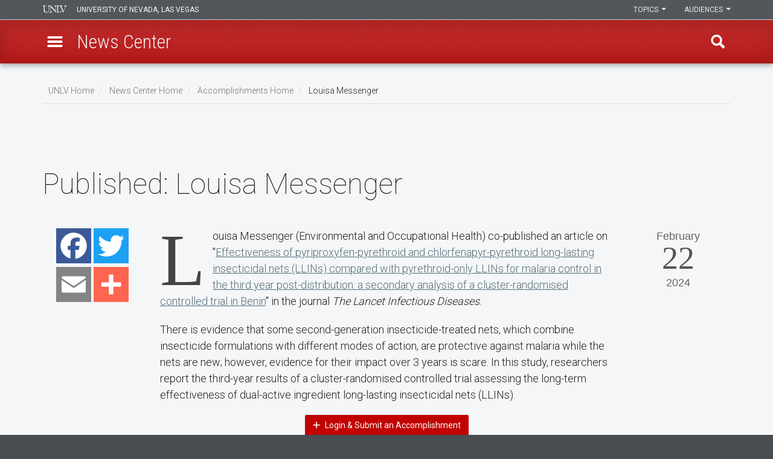

--- FILE ---
content_type: text/html; charset=UTF-8
request_url: https://www.unlv.edu/news/accomplishments/louisa-messenger-20
body_size: 38124
content:

<!DOCTYPE html>
<html  lang="en" dir="ltr" prefix="og: https://ogp.me/ns#">
<head>
  <meta charset="utf-8" /><script type="text/javascript">(window.NREUM||(NREUM={})).init={privacy:{cookies_enabled:true},ajax:{deny_list:[]},session_trace:{sampling_rate:0.0,mode:"FIXED_RATE",enabled:true,error_sampling_rate:0.0},feature_flags:["soft_nav"],distributed_tracing:{enabled:true}};(window.NREUM||(NREUM={})).loader_config={agentID:"1588616304",accountID:"3367090",trustKey:"66686",xpid:"VwUBVlZaCBABUVdbDgQFVVMH",licenseKey:"NRJS-8a4ec6ae0dd3df53f44",applicationID:"1569952376",browserID:"1588616304"};;/*! For license information please see nr-loader-spa-1.308.0.min.js.LICENSE.txt */
(()=>{var e,t,r={384:(e,t,r)=>{"use strict";r.d(t,{NT:()=>a,US:()=>u,Zm:()=>o,bQ:()=>d,dV:()=>c,pV:()=>l});var n=r(6154),i=r(1863),s=r(1910);const a={beacon:"bam.nr-data.net",errorBeacon:"bam.nr-data.net"};function o(){return n.gm.NREUM||(n.gm.NREUM={}),void 0===n.gm.newrelic&&(n.gm.newrelic=n.gm.NREUM),n.gm.NREUM}function c(){let e=o();return e.o||(e.o={ST:n.gm.setTimeout,SI:n.gm.setImmediate||n.gm.setInterval,CT:n.gm.clearTimeout,XHR:n.gm.XMLHttpRequest,REQ:n.gm.Request,EV:n.gm.Event,PR:n.gm.Promise,MO:n.gm.MutationObserver,FETCH:n.gm.fetch,WS:n.gm.WebSocket},(0,s.i)(...Object.values(e.o))),e}function d(e,t){let r=o();r.initializedAgents??={},t.initializedAt={ms:(0,i.t)(),date:new Date},r.initializedAgents[e]=t}function u(e,t){o()[e]=t}function l(){return function(){let e=o();const t=e.info||{};e.info={beacon:a.beacon,errorBeacon:a.errorBeacon,...t}}(),function(){let e=o();const t=e.init||{};e.init={...t}}(),c(),function(){let e=o();const t=e.loader_config||{};e.loader_config={...t}}(),o()}},782:(e,t,r)=>{"use strict";r.d(t,{T:()=>n});const n=r(860).K7.pageViewTiming},860:(e,t,r)=>{"use strict";r.d(t,{$J:()=>u,K7:()=>c,P3:()=>d,XX:()=>i,Yy:()=>o,df:()=>s,qY:()=>n,v4:()=>a});const n="events",i="jserrors",s="browser/blobs",a="rum",o="browser/logs",c={ajax:"ajax",genericEvents:"generic_events",jserrors:i,logging:"logging",metrics:"metrics",pageAction:"page_action",pageViewEvent:"page_view_event",pageViewTiming:"page_view_timing",sessionReplay:"session_replay",sessionTrace:"session_trace",softNav:"soft_navigations",spa:"spa"},d={[c.pageViewEvent]:1,[c.pageViewTiming]:2,[c.metrics]:3,[c.jserrors]:4,[c.spa]:5,[c.ajax]:6,[c.sessionTrace]:7,[c.softNav]:8,[c.sessionReplay]:9,[c.logging]:10,[c.genericEvents]:11},u={[c.pageViewEvent]:a,[c.pageViewTiming]:n,[c.ajax]:n,[c.spa]:n,[c.softNav]:n,[c.metrics]:i,[c.jserrors]:i,[c.sessionTrace]:s,[c.sessionReplay]:s,[c.logging]:o,[c.genericEvents]:"ins"}},944:(e,t,r)=>{"use strict";r.d(t,{R:()=>i});var n=r(3241);function i(e,t){"function"==typeof console.debug&&(console.debug("New Relic Warning: https://github.com/newrelic/newrelic-browser-agent/blob/main/docs/warning-codes.md#".concat(e),t),(0,n.W)({agentIdentifier:null,drained:null,type:"data",name:"warn",feature:"warn",data:{code:e,secondary:t}}))}},993:(e,t,r)=>{"use strict";r.d(t,{A$:()=>s,ET:()=>a,TZ:()=>o,p_:()=>i});var n=r(860);const i={ERROR:"ERROR",WARN:"WARN",INFO:"INFO",DEBUG:"DEBUG",TRACE:"TRACE"},s={OFF:0,ERROR:1,WARN:2,INFO:3,DEBUG:4,TRACE:5},a="log",o=n.K7.logging},1541:(e,t,r)=>{"use strict";r.d(t,{U:()=>i,f:()=>n});const n={MFE:"MFE",BA:"BA"};function i(e,t){if(2!==t?.harvestEndpointVersion)return{};const r=t.agentRef.runtime.appMetadata.agents[0].entityGuid;return e?{"source.id":e.id,"source.name":e.name,"source.type":e.type,"parent.id":e.parent?.id||r,"parent.type":e.parent?.type||n.BA}:{"entity.guid":r,appId:t.agentRef.info.applicationID}}},1687:(e,t,r)=>{"use strict";r.d(t,{Ak:()=>d,Ze:()=>h,x3:()=>u});var n=r(3241),i=r(7836),s=r(3606),a=r(860),o=r(2646);const c={};function d(e,t){const r={staged:!1,priority:a.P3[t]||0};l(e),c[e].get(t)||c[e].set(t,r)}function u(e,t){e&&c[e]&&(c[e].get(t)&&c[e].delete(t),p(e,t,!1),c[e].size&&f(e))}function l(e){if(!e)throw new Error("agentIdentifier required");c[e]||(c[e]=new Map)}function h(e="",t="feature",r=!1){if(l(e),!e||!c[e].get(t)||r)return p(e,t);c[e].get(t).staged=!0,f(e)}function f(e){const t=Array.from(c[e]);t.every(([e,t])=>t.staged)&&(t.sort((e,t)=>e[1].priority-t[1].priority),t.forEach(([t])=>{c[e].delete(t),p(e,t)}))}function p(e,t,r=!0){const a=e?i.ee.get(e):i.ee,c=s.i.handlers;if(!a.aborted&&a.backlog&&c){if((0,n.W)({agentIdentifier:e,type:"lifecycle",name:"drain",feature:t}),r){const e=a.backlog[t],r=c[t];if(r){for(let t=0;e&&t<e.length;++t)g(e[t],r);Object.entries(r).forEach(([e,t])=>{Object.values(t||{}).forEach(t=>{t[0]?.on&&t[0]?.context()instanceof o.y&&t[0].on(e,t[1])})})}}a.isolatedBacklog||delete c[t],a.backlog[t]=null,a.emit("drain-"+t,[])}}function g(e,t){var r=e[1];Object.values(t[r]||{}).forEach(t=>{var r=e[0];if(t[0]===r){var n=t[1],i=e[3],s=e[2];n.apply(i,s)}})}},1738:(e,t,r)=>{"use strict";r.d(t,{U:()=>f,Y:()=>h});var n=r(3241),i=r(9908),s=r(1863),a=r(944),o=r(5701),c=r(3969),d=r(8362),u=r(860),l=r(4261);function h(e,t,r,s){const h=s||r;!h||h[e]&&h[e]!==d.d.prototype[e]||(h[e]=function(){(0,i.p)(c.xV,["API/"+e+"/called"],void 0,u.K7.metrics,r.ee),(0,n.W)({agentIdentifier:r.agentIdentifier,drained:!!o.B?.[r.agentIdentifier],type:"data",name:"api",feature:l.Pl+e,data:{}});try{return t.apply(this,arguments)}catch(e){(0,a.R)(23,e)}})}function f(e,t,r,n,a){const o=e.info;null===r?delete o.jsAttributes[t]:o.jsAttributes[t]=r,(a||null===r)&&(0,i.p)(l.Pl+n,[(0,s.t)(),t,r],void 0,"session",e.ee)}},1741:(e,t,r)=>{"use strict";r.d(t,{W:()=>s});var n=r(944),i=r(4261);class s{#e(e,...t){if(this[e]!==s.prototype[e])return this[e](...t);(0,n.R)(35,e)}addPageAction(e,t){return this.#e(i.hG,e,t)}register(e){return this.#e(i.eY,e)}recordCustomEvent(e,t){return this.#e(i.fF,e,t)}setPageViewName(e,t){return this.#e(i.Fw,e,t)}setCustomAttribute(e,t,r){return this.#e(i.cD,e,t,r)}noticeError(e,t){return this.#e(i.o5,e,t)}setUserId(e,t=!1){return this.#e(i.Dl,e,t)}setApplicationVersion(e){return this.#e(i.nb,e)}setErrorHandler(e){return this.#e(i.bt,e)}addRelease(e,t){return this.#e(i.k6,e,t)}log(e,t){return this.#e(i.$9,e,t)}start(){return this.#e(i.d3)}finished(e){return this.#e(i.BL,e)}recordReplay(){return this.#e(i.CH)}pauseReplay(){return this.#e(i.Tb)}addToTrace(e){return this.#e(i.U2,e)}setCurrentRouteName(e){return this.#e(i.PA,e)}interaction(e){return this.#e(i.dT,e)}wrapLogger(e,t,r){return this.#e(i.Wb,e,t,r)}measure(e,t){return this.#e(i.V1,e,t)}consent(e){return this.#e(i.Pv,e)}}},1863:(e,t,r)=>{"use strict";function n(){return Math.floor(performance.now())}r.d(t,{t:()=>n})},1910:(e,t,r)=>{"use strict";r.d(t,{i:()=>s});var n=r(944);const i=new Map;function s(...e){return e.every(e=>{if(i.has(e))return i.get(e);const t="function"==typeof e?e.toString():"",r=t.includes("[native code]"),s=t.includes("nrWrapper");return r||s||(0,n.R)(64,e?.name||t),i.set(e,r),r})}},2555:(e,t,r)=>{"use strict";r.d(t,{D:()=>o,f:()=>a});var n=r(384),i=r(8122);const s={beacon:n.NT.beacon,errorBeacon:n.NT.errorBeacon,licenseKey:void 0,applicationID:void 0,sa:void 0,queueTime:void 0,applicationTime:void 0,ttGuid:void 0,user:void 0,account:void 0,product:void 0,extra:void 0,jsAttributes:{},userAttributes:void 0,atts:void 0,transactionName:void 0,tNamePlain:void 0};function a(e){try{return!!e.licenseKey&&!!e.errorBeacon&&!!e.applicationID}catch(e){return!1}}const o=e=>(0,i.a)(e,s)},2614:(e,t,r)=>{"use strict";r.d(t,{BB:()=>a,H3:()=>n,g:()=>d,iL:()=>c,tS:()=>o,uh:()=>i,wk:()=>s});const n="NRBA",i="SESSION",s=144e5,a=18e5,o={STARTED:"session-started",PAUSE:"session-pause",RESET:"session-reset",RESUME:"session-resume",UPDATE:"session-update"},c={SAME_TAB:"same-tab",CROSS_TAB:"cross-tab"},d={OFF:0,FULL:1,ERROR:2}},2646:(e,t,r)=>{"use strict";r.d(t,{y:()=>n});class n{constructor(e){this.contextId=e}}},2843:(e,t,r)=>{"use strict";r.d(t,{G:()=>s,u:()=>i});var n=r(3878);function i(e,t=!1,r,i){(0,n.DD)("visibilitychange",function(){if(t)return void("hidden"===document.visibilityState&&e());e(document.visibilityState)},r,i)}function s(e,t,r){(0,n.sp)("pagehide",e,t,r)}},3241:(e,t,r)=>{"use strict";r.d(t,{W:()=>s});var n=r(6154);const i="newrelic";function s(e={}){try{n.gm.dispatchEvent(new CustomEvent(i,{detail:e}))}catch(e){}}},3304:(e,t,r)=>{"use strict";r.d(t,{A:()=>s});var n=r(7836);const i=()=>{const e=new WeakSet;return(t,r)=>{if("object"==typeof r&&null!==r){if(e.has(r))return;e.add(r)}return r}};function s(e){try{return JSON.stringify(e,i())??""}catch(e){try{n.ee.emit("internal-error",[e])}catch(e){}return""}}},3333:(e,t,r)=>{"use strict";r.d(t,{$v:()=>u,TZ:()=>n,Xh:()=>c,Zp:()=>i,kd:()=>d,mq:()=>o,nf:()=>a,qN:()=>s});const n=r(860).K7.genericEvents,i=["auxclick","click","copy","keydown","paste","scrollend"],s=["focus","blur"],a=4,o=1e3,c=2e3,d=["PageAction","UserAction","BrowserPerformance"],u={RESOURCES:"experimental.resources",REGISTER:"register"}},3434:(e,t,r)=>{"use strict";r.d(t,{Jt:()=>s,YM:()=>d});var n=r(7836),i=r(5607);const s="nr@original:".concat(i.W),a=50;var o=Object.prototype.hasOwnProperty,c=!1;function d(e,t){return e||(e=n.ee),r.inPlace=function(e,t,n,i,s){n||(n="");const a="-"===n.charAt(0);for(let o=0;o<t.length;o++){const c=t[o],d=e[c];l(d)||(e[c]=r(d,a?c+n:n,i,c,s))}},r.flag=s,r;function r(t,r,n,c,d){return l(t)?t:(r||(r=""),nrWrapper[s]=t,function(e,t,r){if(Object.defineProperty&&Object.keys)try{return Object.keys(e).forEach(function(r){Object.defineProperty(t,r,{get:function(){return e[r]},set:function(t){return e[r]=t,t}})}),t}catch(e){u([e],r)}for(var n in e)o.call(e,n)&&(t[n]=e[n])}(t,nrWrapper,e),nrWrapper);function nrWrapper(){var s,o,l,h;let f;try{o=this,s=[...arguments],l="function"==typeof n?n(s,o):n||{}}catch(t){u([t,"",[s,o,c],l],e)}i(r+"start",[s,o,c],l,d);const p=performance.now();let g;try{return h=t.apply(o,s),g=performance.now(),h}catch(e){throw g=performance.now(),i(r+"err",[s,o,e],l,d),f=e,f}finally{const e=g-p,t={start:p,end:g,duration:e,isLongTask:e>=a,methodName:c,thrownError:f};t.isLongTask&&i("long-task",[t,o],l,d),i(r+"end",[s,o,h],l,d)}}}function i(r,n,i,s){if(!c||t){var a=c;c=!0;try{e.emit(r,n,i,t,s)}catch(t){u([t,r,n,i],e)}c=a}}}function u(e,t){t||(t=n.ee);try{t.emit("internal-error",e)}catch(e){}}function l(e){return!(e&&"function"==typeof e&&e.apply&&!e[s])}},3606:(e,t,r)=>{"use strict";r.d(t,{i:()=>s});var n=r(9908);s.on=a;var i=s.handlers={};function s(e,t,r,s){a(s||n.d,i,e,t,r)}function a(e,t,r,i,s){s||(s="feature"),e||(e=n.d);var a=t[s]=t[s]||{};(a[r]=a[r]||[]).push([e,i])}},3738:(e,t,r)=>{"use strict";r.d(t,{He:()=>i,Kp:()=>o,Lc:()=>d,Rz:()=>u,TZ:()=>n,bD:()=>s,d3:()=>a,jx:()=>l,sl:()=>h,uP:()=>c});const n=r(860).K7.sessionTrace,i="bstResource",s="resource",a="-start",o="-end",c="fn"+a,d="fn"+o,u="pushState",l=1e3,h=3e4},3785:(e,t,r)=>{"use strict";r.d(t,{R:()=>c,b:()=>d});var n=r(9908),i=r(1863),s=r(860),a=r(3969),o=r(993);function c(e,t,r={},c=o.p_.INFO,d=!0,u,l=(0,i.t)()){(0,n.p)(a.xV,["API/logging/".concat(c.toLowerCase(),"/called")],void 0,s.K7.metrics,e),(0,n.p)(o.ET,[l,t,r,c,d,u],void 0,s.K7.logging,e)}function d(e){return"string"==typeof e&&Object.values(o.p_).some(t=>t===e.toUpperCase().trim())}},3878:(e,t,r)=>{"use strict";function n(e,t){return{capture:e,passive:!1,signal:t}}function i(e,t,r=!1,i){window.addEventListener(e,t,n(r,i))}function s(e,t,r=!1,i){document.addEventListener(e,t,n(r,i))}r.d(t,{DD:()=>s,jT:()=>n,sp:()=>i})},3962:(e,t,r)=>{"use strict";r.d(t,{AM:()=>a,O2:()=>l,OV:()=>s,Qu:()=>h,TZ:()=>c,ih:()=>f,pP:()=>o,t1:()=>u,tC:()=>i,wD:()=>d});var n=r(860);const i=["click","keydown","submit"],s="popstate",a="api",o="initialPageLoad",c=n.K7.softNav,d=5e3,u=500,l={INITIAL_PAGE_LOAD:"",ROUTE_CHANGE:1,UNSPECIFIED:2},h={INTERACTION:1,AJAX:2,CUSTOM_END:3,CUSTOM_TRACER:4},f={IP:"in progress",PF:"pending finish",FIN:"finished",CAN:"cancelled"}},3969:(e,t,r)=>{"use strict";r.d(t,{TZ:()=>n,XG:()=>o,rs:()=>i,xV:()=>a,z_:()=>s});const n=r(860).K7.metrics,i="sm",s="cm",a="storeSupportabilityMetrics",o="storeEventMetrics"},4234:(e,t,r)=>{"use strict";r.d(t,{W:()=>s});var n=r(7836),i=r(1687);class s{constructor(e,t){this.agentIdentifier=e,this.ee=n.ee.get(e),this.featureName=t,this.blocked=!1}deregisterDrain(){(0,i.x3)(this.agentIdentifier,this.featureName)}}},4261:(e,t,r)=>{"use strict";r.d(t,{$9:()=>u,BL:()=>c,CH:()=>p,Dl:()=>R,Fw:()=>w,PA:()=>v,Pl:()=>n,Pv:()=>A,Tb:()=>h,U2:()=>a,V1:()=>E,Wb:()=>T,bt:()=>y,cD:()=>b,d3:()=>x,dT:()=>d,eY:()=>g,fF:()=>f,hG:()=>s,hw:()=>i,k6:()=>o,nb:()=>m,o5:()=>l});const n="api-",i=n+"ixn-",s="addPageAction",a="addToTrace",o="addRelease",c="finished",d="interaction",u="log",l="noticeError",h="pauseReplay",f="recordCustomEvent",p="recordReplay",g="register",m="setApplicationVersion",v="setCurrentRouteName",b="setCustomAttribute",y="setErrorHandler",w="setPageViewName",R="setUserId",x="start",T="wrapLogger",E="measure",A="consent"},5205:(e,t,r)=>{"use strict";r.d(t,{j:()=>S});var n=r(384),i=r(1741);var s=r(2555),a=r(3333);const o=e=>{if(!e||"string"!=typeof e)return!1;try{document.createDocumentFragment().querySelector(e)}catch{return!1}return!0};var c=r(2614),d=r(944),u=r(8122);const l="[data-nr-mask]",h=e=>(0,u.a)(e,(()=>{const e={feature_flags:[],experimental:{allow_registered_children:!1,resources:!1},mask_selector:"*",block_selector:"[data-nr-block]",mask_input_options:{color:!1,date:!1,"datetime-local":!1,email:!1,month:!1,number:!1,range:!1,search:!1,tel:!1,text:!1,time:!1,url:!1,week:!1,textarea:!1,select:!1,password:!0}};return{ajax:{deny_list:void 0,block_internal:!0,enabled:!0,autoStart:!0},api:{get allow_registered_children(){return e.feature_flags.includes(a.$v.REGISTER)||e.experimental.allow_registered_children},set allow_registered_children(t){e.experimental.allow_registered_children=t},duplicate_registered_data:!1},browser_consent_mode:{enabled:!1},distributed_tracing:{enabled:void 0,exclude_newrelic_header:void 0,cors_use_newrelic_header:void 0,cors_use_tracecontext_headers:void 0,allowed_origins:void 0},get feature_flags(){return e.feature_flags},set feature_flags(t){e.feature_flags=t},generic_events:{enabled:!0,autoStart:!0},harvest:{interval:30},jserrors:{enabled:!0,autoStart:!0},logging:{enabled:!0,autoStart:!0},metrics:{enabled:!0,autoStart:!0},obfuscate:void 0,page_action:{enabled:!0},page_view_event:{enabled:!0,autoStart:!0},page_view_timing:{enabled:!0,autoStart:!0},performance:{capture_marks:!1,capture_measures:!1,capture_detail:!0,resources:{get enabled(){return e.feature_flags.includes(a.$v.RESOURCES)||e.experimental.resources},set enabled(t){e.experimental.resources=t},asset_types:[],first_party_domains:[],ignore_newrelic:!0}},privacy:{cookies_enabled:!0},proxy:{assets:void 0,beacon:void 0},session:{expiresMs:c.wk,inactiveMs:c.BB},session_replay:{autoStart:!0,enabled:!1,preload:!1,sampling_rate:10,error_sampling_rate:100,collect_fonts:!1,inline_images:!1,fix_stylesheets:!0,mask_all_inputs:!0,get mask_text_selector(){return e.mask_selector},set mask_text_selector(t){o(t)?e.mask_selector="".concat(t,",").concat(l):""===t||null===t?e.mask_selector=l:(0,d.R)(5,t)},get block_class(){return"nr-block"},get ignore_class(){return"nr-ignore"},get mask_text_class(){return"nr-mask"},get block_selector(){return e.block_selector},set block_selector(t){o(t)?e.block_selector+=",".concat(t):""!==t&&(0,d.R)(6,t)},get mask_input_options(){return e.mask_input_options},set mask_input_options(t){t&&"object"==typeof t?e.mask_input_options={...t,password:!0}:(0,d.R)(7,t)}},session_trace:{enabled:!0,autoStart:!0},soft_navigations:{enabled:!0,autoStart:!0},spa:{enabled:!0,autoStart:!0},ssl:void 0,user_actions:{enabled:!0,elementAttributes:["id","className","tagName","type"]}}})());var f=r(6154),p=r(9324);let g=0;const m={buildEnv:p.F3,distMethod:p.Xs,version:p.xv,originTime:f.WN},v={consented:!1},b={appMetadata:{},get consented(){return this.session?.state?.consent||v.consented},set consented(e){v.consented=e},customTransaction:void 0,denyList:void 0,disabled:!1,harvester:void 0,isolatedBacklog:!1,isRecording:!1,loaderType:void 0,maxBytes:3e4,obfuscator:void 0,onerror:void 0,ptid:void 0,releaseIds:{},session:void 0,timeKeeper:void 0,registeredEntities:[],jsAttributesMetadata:{bytes:0},get harvestCount(){return++g}},y=e=>{const t=(0,u.a)(e,b),r=Object.keys(m).reduce((e,t)=>(e[t]={value:m[t],writable:!1,configurable:!0,enumerable:!0},e),{});return Object.defineProperties(t,r)};var w=r(5701);const R=e=>{const t=e.startsWith("http");e+="/",r.p=t?e:"https://"+e};var x=r(7836),T=r(3241);const E={accountID:void 0,trustKey:void 0,agentID:void 0,licenseKey:void 0,applicationID:void 0,xpid:void 0},A=e=>(0,u.a)(e,E),_=new Set;function S(e,t={},r,a){let{init:o,info:c,loader_config:d,runtime:u={},exposed:l=!0}=t;if(!c){const e=(0,n.pV)();o=e.init,c=e.info,d=e.loader_config}e.init=h(o||{}),e.loader_config=A(d||{}),c.jsAttributes??={},f.bv&&(c.jsAttributes.isWorker=!0),e.info=(0,s.D)(c);const p=e.init,g=[c.beacon,c.errorBeacon];_.has(e.agentIdentifier)||(p.proxy.assets&&(R(p.proxy.assets),g.push(p.proxy.assets)),p.proxy.beacon&&g.push(p.proxy.beacon),e.beacons=[...g],function(e){const t=(0,n.pV)();Object.getOwnPropertyNames(i.W.prototype).forEach(r=>{const n=i.W.prototype[r];if("function"!=typeof n||"constructor"===n)return;let s=t[r];e[r]&&!1!==e.exposed&&"micro-agent"!==e.runtime?.loaderType&&(t[r]=(...t)=>{const n=e[r](...t);return s?s(...t):n})})}(e),(0,n.US)("activatedFeatures",w.B)),u.denyList=[...p.ajax.deny_list||[],...p.ajax.block_internal?g:[]],u.ptid=e.agentIdentifier,u.loaderType=r,e.runtime=y(u),_.has(e.agentIdentifier)||(e.ee=x.ee.get(e.agentIdentifier),e.exposed=l,(0,T.W)({agentIdentifier:e.agentIdentifier,drained:!!w.B?.[e.agentIdentifier],type:"lifecycle",name:"initialize",feature:void 0,data:e.config})),_.add(e.agentIdentifier)}},5270:(e,t,r)=>{"use strict";r.d(t,{Aw:()=>a,SR:()=>s,rF:()=>o});var n=r(384),i=r(7767);function s(e){return!!(0,n.dV)().o.MO&&(0,i.V)(e)&&!0===e?.session_trace.enabled}function a(e){return!0===e?.session_replay.preload&&s(e)}function o(e,t){try{if("string"==typeof t?.type){if("password"===t.type.toLowerCase())return"*".repeat(e?.length||0);if(void 0!==t?.dataset?.nrUnmask||t?.classList?.contains("nr-unmask"))return e}}catch(e){}return"string"==typeof e?e.replace(/[\S]/g,"*"):"*".repeat(e?.length||0)}},5289:(e,t,r)=>{"use strict";r.d(t,{GG:()=>a,Qr:()=>c,sB:()=>o});var n=r(3878),i=r(6389);function s(){return"undefined"==typeof document||"complete"===document.readyState}function a(e,t){if(s())return e();const r=(0,i.J)(e),a=setInterval(()=>{s()&&(clearInterval(a),r())},500);(0,n.sp)("load",r,t)}function o(e){if(s())return e();(0,n.DD)("DOMContentLoaded",e)}function c(e){if(s())return e();(0,n.sp)("popstate",e)}},5607:(e,t,r)=>{"use strict";r.d(t,{W:()=>n});const n=(0,r(9566).bz)()},5701:(e,t,r)=>{"use strict";r.d(t,{B:()=>s,t:()=>a});var n=r(3241);const i=new Set,s={};function a(e,t){const r=t.agentIdentifier;s[r]??={},e&&"object"==typeof e&&(i.has(r)||(t.ee.emit("rumresp",[e]),s[r]=e,i.add(r),(0,n.W)({agentIdentifier:r,loaded:!0,drained:!0,type:"lifecycle",name:"load",feature:void 0,data:e})))}},6154:(e,t,r)=>{"use strict";r.d(t,{OF:()=>d,RI:()=>i,WN:()=>h,bv:()=>s,eN:()=>f,gm:()=>a,lR:()=>l,m:()=>c,mw:()=>o,sb:()=>u});var n=r(1863);const i="undefined"!=typeof window&&!!window.document,s="undefined"!=typeof WorkerGlobalScope&&("undefined"!=typeof self&&self instanceof WorkerGlobalScope&&self.navigator instanceof WorkerNavigator||"undefined"!=typeof globalThis&&globalThis instanceof WorkerGlobalScope&&globalThis.navigator instanceof WorkerNavigator),a=i?window:"undefined"!=typeof WorkerGlobalScope&&("undefined"!=typeof self&&self instanceof WorkerGlobalScope&&self||"undefined"!=typeof globalThis&&globalThis instanceof WorkerGlobalScope&&globalThis),o=Boolean("hidden"===a?.document?.visibilityState),c=""+a?.location,d=/iPad|iPhone|iPod/.test(a.navigator?.userAgent),u=d&&"undefined"==typeof SharedWorker,l=(()=>{const e=a.navigator?.userAgent?.match(/Firefox[/\s](\d+\.\d+)/);return Array.isArray(e)&&e.length>=2?+e[1]:0})(),h=Date.now()-(0,n.t)(),f=()=>"undefined"!=typeof PerformanceNavigationTiming&&a?.performance?.getEntriesByType("navigation")?.[0]?.responseStart},6344:(e,t,r)=>{"use strict";r.d(t,{BB:()=>u,Qb:()=>l,TZ:()=>i,Ug:()=>a,Vh:()=>s,_s:()=>o,bc:()=>d,yP:()=>c});var n=r(2614);const i=r(860).K7.sessionReplay,s="errorDuringReplay",a=.12,o={DomContentLoaded:0,Load:1,FullSnapshot:2,IncrementalSnapshot:3,Meta:4,Custom:5},c={[n.g.ERROR]:15e3,[n.g.FULL]:3e5,[n.g.OFF]:0},d={RESET:{message:"Session was reset",sm:"Reset"},IMPORT:{message:"Recorder failed to import",sm:"Import"},TOO_MANY:{message:"429: Too Many Requests",sm:"Too-Many"},TOO_BIG:{message:"Payload was too large",sm:"Too-Big"},CROSS_TAB:{message:"Session Entity was set to OFF on another tab",sm:"Cross-Tab"},ENTITLEMENTS:{message:"Session Replay is not allowed and will not be started",sm:"Entitlement"}},u=5e3,l={API:"api",RESUME:"resume",SWITCH_TO_FULL:"switchToFull",INITIALIZE:"initialize",PRELOAD:"preload"}},6389:(e,t,r)=>{"use strict";function n(e,t=500,r={}){const n=r?.leading||!1;let i;return(...r)=>{n&&void 0===i&&(e.apply(this,r),i=setTimeout(()=>{i=clearTimeout(i)},t)),n||(clearTimeout(i),i=setTimeout(()=>{e.apply(this,r)},t))}}function i(e){let t=!1;return(...r)=>{t||(t=!0,e.apply(this,r))}}r.d(t,{J:()=>i,s:()=>n})},6630:(e,t,r)=>{"use strict";r.d(t,{T:()=>n});const n=r(860).K7.pageViewEvent},6774:(e,t,r)=>{"use strict";r.d(t,{T:()=>n});const n=r(860).K7.jserrors},7295:(e,t,r)=>{"use strict";r.d(t,{Xv:()=>a,gX:()=>i,iW:()=>s});var n=[];function i(e){if(!e||s(e))return!1;if(0===n.length)return!0;if("*"===n[0].hostname)return!1;for(var t=0;t<n.length;t++){var r=n[t];if(r.hostname.test(e.hostname)&&r.pathname.test(e.pathname))return!1}return!0}function s(e){return void 0===e.hostname}function a(e){if(n=[],e&&e.length)for(var t=0;t<e.length;t++){let r=e[t];if(!r)continue;if("*"===r)return void(n=[{hostname:"*"}]);0===r.indexOf("http://")?r=r.substring(7):0===r.indexOf("https://")&&(r=r.substring(8));const i=r.indexOf("/");let s,a;i>0?(s=r.substring(0,i),a=r.substring(i)):(s=r,a="*");let[c]=s.split(":");n.push({hostname:o(c),pathname:o(a,!0)})}}function o(e,t=!1){const r=e.replace(/[.+?^${}()|[\]\\]/g,e=>"\\"+e).replace(/\*/g,".*?");return new RegExp((t?"^":"")+r+"$")}},7485:(e,t,r)=>{"use strict";r.d(t,{D:()=>i});var n=r(6154);function i(e){if(0===(e||"").indexOf("data:"))return{protocol:"data"};try{const t=new URL(e,location.href),r={port:t.port,hostname:t.hostname,pathname:t.pathname,search:t.search,protocol:t.protocol.slice(0,t.protocol.indexOf(":")),sameOrigin:t.protocol===n.gm?.location?.protocol&&t.host===n.gm?.location?.host};return r.port&&""!==r.port||("http:"===t.protocol&&(r.port="80"),"https:"===t.protocol&&(r.port="443")),r.pathname&&""!==r.pathname?r.pathname.startsWith("/")||(r.pathname="/".concat(r.pathname)):r.pathname="/",r}catch(e){return{}}}},7699:(e,t,r)=>{"use strict";r.d(t,{It:()=>s,KC:()=>o,No:()=>i,qh:()=>a});var n=r(860);const i=16e3,s=1e6,a="SESSION_ERROR",o={[n.K7.logging]:!0,[n.K7.genericEvents]:!1,[n.K7.jserrors]:!1,[n.K7.ajax]:!1}},7767:(e,t,r)=>{"use strict";r.d(t,{V:()=>i});var n=r(6154);const i=e=>n.RI&&!0===e?.privacy.cookies_enabled},7836:(e,t,r)=>{"use strict";r.d(t,{P:()=>o,ee:()=>c});var n=r(384),i=r(8990),s=r(2646),a=r(5607);const o="nr@context:".concat(a.W),c=function e(t,r){var n={},a={},u={},l=!1;try{l=16===r.length&&d.initializedAgents?.[r]?.runtime.isolatedBacklog}catch(e){}var h={on:p,addEventListener:p,removeEventListener:function(e,t){var r=n[e];if(!r)return;for(var i=0;i<r.length;i++)r[i]===t&&r.splice(i,1)},emit:function(e,r,n,i,s){!1!==s&&(s=!0);if(c.aborted&&!i)return;t&&s&&t.emit(e,r,n);var o=f(n);g(e).forEach(e=>{e.apply(o,r)});var d=v()[a[e]];d&&d.push([h,e,r,o]);return o},get:m,listeners:g,context:f,buffer:function(e,t){const r=v();if(t=t||"feature",h.aborted)return;Object.entries(e||{}).forEach(([e,n])=>{a[n]=t,t in r||(r[t]=[])})},abort:function(){h._aborted=!0,Object.keys(h.backlog).forEach(e=>{delete h.backlog[e]})},isBuffering:function(e){return!!v()[a[e]]},debugId:r,backlog:l?{}:t&&"object"==typeof t.backlog?t.backlog:{},isolatedBacklog:l};return Object.defineProperty(h,"aborted",{get:()=>{let e=h._aborted||!1;return e||(t&&(e=t.aborted),e)}}),h;function f(e){return e&&e instanceof s.y?e:e?(0,i.I)(e,o,()=>new s.y(o)):new s.y(o)}function p(e,t){n[e]=g(e).concat(t)}function g(e){return n[e]||[]}function m(t){return u[t]=u[t]||e(h,t)}function v(){return h.backlog}}(void 0,"globalEE"),d=(0,n.Zm)();d.ee||(d.ee=c)},8122:(e,t,r)=>{"use strict";r.d(t,{a:()=>i});var n=r(944);function i(e,t){try{if(!e||"object"!=typeof e)return(0,n.R)(3);if(!t||"object"!=typeof t)return(0,n.R)(4);const r=Object.create(Object.getPrototypeOf(t),Object.getOwnPropertyDescriptors(t)),s=0===Object.keys(r).length?e:r;for(let a in s)if(void 0!==e[a])try{if(null===e[a]){r[a]=null;continue}Array.isArray(e[a])&&Array.isArray(t[a])?r[a]=Array.from(new Set([...e[a],...t[a]])):"object"==typeof e[a]&&"object"==typeof t[a]?r[a]=i(e[a],t[a]):r[a]=e[a]}catch(e){r[a]||(0,n.R)(1,e)}return r}catch(e){(0,n.R)(2,e)}}},8139:(e,t,r)=>{"use strict";r.d(t,{u:()=>h});var n=r(7836),i=r(3434),s=r(8990),a=r(6154);const o={},c=a.gm.XMLHttpRequest,d="addEventListener",u="removeEventListener",l="nr@wrapped:".concat(n.P);function h(e){var t=function(e){return(e||n.ee).get("events")}(e);if(o[t.debugId]++)return t;o[t.debugId]=1;var r=(0,i.YM)(t,!0);function h(e){r.inPlace(e,[d,u],"-",p)}function p(e,t){return e[1]}return"getPrototypeOf"in Object&&(a.RI&&f(document,h),c&&f(c.prototype,h),f(a.gm,h)),t.on(d+"-start",function(e,t){var n=e[1];if(null!==n&&("function"==typeof n||"object"==typeof n)&&"newrelic"!==e[0]){var i=(0,s.I)(n,l,function(){var e={object:function(){if("function"!=typeof n.handleEvent)return;return n.handleEvent.apply(n,arguments)},function:n}[typeof n];return e?r(e,"fn-",null,e.name||"anonymous"):n});this.wrapped=e[1]=i}}),t.on(u+"-start",function(e){e[1]=this.wrapped||e[1]}),t}function f(e,t,...r){let n=e;for(;"object"==typeof n&&!Object.prototype.hasOwnProperty.call(n,d);)n=Object.getPrototypeOf(n);n&&t(n,...r)}},8362:(e,t,r)=>{"use strict";r.d(t,{d:()=>s});var n=r(9566),i=r(1741);class s extends i.W{agentIdentifier=(0,n.LA)(16)}},8374:(e,t,r)=>{r.nc=(()=>{try{return document?.currentScript?.nonce}catch(e){}return""})()},8990:(e,t,r)=>{"use strict";r.d(t,{I:()=>i});var n=Object.prototype.hasOwnProperty;function i(e,t,r){if(n.call(e,t))return e[t];var i=r();if(Object.defineProperty&&Object.keys)try{return Object.defineProperty(e,t,{value:i,writable:!0,enumerable:!1}),i}catch(e){}return e[t]=i,i}},9119:(e,t,r)=>{"use strict";r.d(t,{L:()=>s});var n=/([^?#]*)[^#]*(#[^?]*|$).*/,i=/([^?#]*)().*/;function s(e,t){return e?e.replace(t?n:i,"$1$2"):e}},9300:(e,t,r)=>{"use strict";r.d(t,{T:()=>n});const n=r(860).K7.ajax},9324:(e,t,r)=>{"use strict";r.d(t,{AJ:()=>a,F3:()=>i,Xs:()=>s,Yq:()=>o,xv:()=>n});const n="1.308.0",i="PROD",s="CDN",a="@newrelic/rrweb",o="1.0.1"},9566:(e,t,r)=>{"use strict";r.d(t,{LA:()=>o,ZF:()=>c,bz:()=>a,el:()=>d});var n=r(6154);const i="xxxxxxxx-xxxx-4xxx-yxxx-xxxxxxxxxxxx";function s(e,t){return e?15&e[t]:16*Math.random()|0}function a(){const e=n.gm?.crypto||n.gm?.msCrypto;let t,r=0;return e&&e.getRandomValues&&(t=e.getRandomValues(new Uint8Array(30))),i.split("").map(e=>"x"===e?s(t,r++).toString(16):"y"===e?(3&s()|8).toString(16):e).join("")}function o(e){const t=n.gm?.crypto||n.gm?.msCrypto;let r,i=0;t&&t.getRandomValues&&(r=t.getRandomValues(new Uint8Array(e)));const a=[];for(var o=0;o<e;o++)a.push(s(r,i++).toString(16));return a.join("")}function c(){return o(16)}function d(){return o(32)}},9908:(e,t,r)=>{"use strict";r.d(t,{d:()=>n,p:()=>i});var n=r(7836).ee.get("handle");function i(e,t,r,i,s){s?(s.buffer([e],i),s.emit(e,t,r)):(n.buffer([e],i),n.emit(e,t,r))}}},n={};function i(e){var t=n[e];if(void 0!==t)return t.exports;var s=n[e]={exports:{}};return r[e](s,s.exports,i),s.exports}i.m=r,i.d=(e,t)=>{for(var r in t)i.o(t,r)&&!i.o(e,r)&&Object.defineProperty(e,r,{enumerable:!0,get:t[r]})},i.f={},i.e=e=>Promise.all(Object.keys(i.f).reduce((t,r)=>(i.f[r](e,t),t),[])),i.u=e=>({212:"nr-spa-compressor",249:"nr-spa-recorder",478:"nr-spa"}[e]+"-1.308.0.min.js"),i.o=(e,t)=>Object.prototype.hasOwnProperty.call(e,t),e={},t="NRBA-1.308.0.PROD:",i.l=(r,n,s,a)=>{if(e[r])e[r].push(n);else{var o,c;if(void 0!==s)for(var d=document.getElementsByTagName("script"),u=0;u<d.length;u++){var l=d[u];if(l.getAttribute("src")==r||l.getAttribute("data-webpack")==t+s){o=l;break}}if(!o){c=!0;var h={478:"sha512-RSfSVnmHk59T/uIPbdSE0LPeqcEdF4/+XhfJdBuccH5rYMOEZDhFdtnh6X6nJk7hGpzHd9Ujhsy7lZEz/ORYCQ==",249:"sha512-ehJXhmntm85NSqW4MkhfQqmeKFulra3klDyY0OPDUE+sQ3GokHlPh1pmAzuNy//3j4ac6lzIbmXLvGQBMYmrkg==",212:"sha512-B9h4CR46ndKRgMBcK+j67uSR2RCnJfGefU+A7FrgR/k42ovXy5x/MAVFiSvFxuVeEk/pNLgvYGMp1cBSK/G6Fg=="};(o=document.createElement("script")).charset="utf-8",i.nc&&o.setAttribute("nonce",i.nc),o.setAttribute("data-webpack",t+s),o.src=r,0!==o.src.indexOf(window.location.origin+"/")&&(o.crossOrigin="anonymous"),h[a]&&(o.integrity=h[a])}e[r]=[n];var f=(t,n)=>{o.onerror=o.onload=null,clearTimeout(p);var i=e[r];if(delete e[r],o.parentNode&&o.parentNode.removeChild(o),i&&i.forEach(e=>e(n)),t)return t(n)},p=setTimeout(f.bind(null,void 0,{type:"timeout",target:o}),12e4);o.onerror=f.bind(null,o.onerror),o.onload=f.bind(null,o.onload),c&&document.head.appendChild(o)}},i.r=e=>{"undefined"!=typeof Symbol&&Symbol.toStringTag&&Object.defineProperty(e,Symbol.toStringTag,{value:"Module"}),Object.defineProperty(e,"__esModule",{value:!0})},i.p="https://js-agent.newrelic.com/",(()=>{var e={38:0,788:0};i.f.j=(t,r)=>{var n=i.o(e,t)?e[t]:void 0;if(0!==n)if(n)r.push(n[2]);else{var s=new Promise((r,i)=>n=e[t]=[r,i]);r.push(n[2]=s);var a=i.p+i.u(t),o=new Error;i.l(a,r=>{if(i.o(e,t)&&(0!==(n=e[t])&&(e[t]=void 0),n)){var s=r&&("load"===r.type?"missing":r.type),a=r&&r.target&&r.target.src;o.message="Loading chunk "+t+" failed: ("+s+": "+a+")",o.name="ChunkLoadError",o.type=s,o.request=a,n[1](o)}},"chunk-"+t,t)}};var t=(t,r)=>{var n,s,[a,o,c]=r,d=0;if(a.some(t=>0!==e[t])){for(n in o)i.o(o,n)&&(i.m[n]=o[n]);if(c)c(i)}for(t&&t(r);d<a.length;d++)s=a[d],i.o(e,s)&&e[s]&&e[s][0](),e[s]=0},r=self["webpackChunk:NRBA-1.308.0.PROD"]=self["webpackChunk:NRBA-1.308.0.PROD"]||[];r.forEach(t.bind(null,0)),r.push=t.bind(null,r.push.bind(r))})(),(()=>{"use strict";i(8374);var e=i(8362),t=i(860);const r=Object.values(t.K7);var n=i(5205);var s=i(9908),a=i(1863),o=i(4261),c=i(1738);var d=i(1687),u=i(4234),l=i(5289),h=i(6154),f=i(944),p=i(5270),g=i(7767),m=i(6389),v=i(7699);class b extends u.W{constructor(e,t){super(e.agentIdentifier,t),this.agentRef=e,this.abortHandler=void 0,this.featAggregate=void 0,this.loadedSuccessfully=void 0,this.onAggregateImported=new Promise(e=>{this.loadedSuccessfully=e}),this.deferred=Promise.resolve(),!1===e.init[this.featureName].autoStart?this.deferred=new Promise((t,r)=>{this.ee.on("manual-start-all",(0,m.J)(()=>{(0,d.Ak)(e.agentIdentifier,this.featureName),t()}))}):(0,d.Ak)(e.agentIdentifier,t)}importAggregator(e,t,r={}){if(this.featAggregate)return;const n=async()=>{let n;await this.deferred;try{if((0,g.V)(e.init)){const{setupAgentSession:t}=await i.e(478).then(i.bind(i,8766));n=t(e)}}catch(e){(0,f.R)(20,e),this.ee.emit("internal-error",[e]),(0,s.p)(v.qh,[e],void 0,this.featureName,this.ee)}try{if(!this.#t(this.featureName,n,e.init))return(0,d.Ze)(this.agentIdentifier,this.featureName),void this.loadedSuccessfully(!1);const{Aggregate:i}=await t();this.featAggregate=new i(e,r),e.runtime.harvester.initializedAggregates.push(this.featAggregate),this.loadedSuccessfully(!0)}catch(e){(0,f.R)(34,e),this.abortHandler?.(),(0,d.Ze)(this.agentIdentifier,this.featureName,!0),this.loadedSuccessfully(!1),this.ee&&this.ee.abort()}};h.RI?(0,l.GG)(()=>n(),!0):n()}#t(e,r,n){if(this.blocked)return!1;switch(e){case t.K7.sessionReplay:return(0,p.SR)(n)&&!!r;case t.K7.sessionTrace:return!!r;default:return!0}}}var y=i(6630),w=i(2614),R=i(3241);class x extends b{static featureName=y.T;constructor(e){var t;super(e,y.T),this.setupInspectionEvents(e.agentIdentifier),t=e,(0,c.Y)(o.Fw,function(e,r){"string"==typeof e&&("/"!==e.charAt(0)&&(e="/"+e),t.runtime.customTransaction=(r||"http://custom.transaction")+e,(0,s.p)(o.Pl+o.Fw,[(0,a.t)()],void 0,void 0,t.ee))},t),this.importAggregator(e,()=>i.e(478).then(i.bind(i,2467)))}setupInspectionEvents(e){const t=(t,r)=>{t&&(0,R.W)({agentIdentifier:e,timeStamp:t.timeStamp,loaded:"complete"===t.target.readyState,type:"window",name:r,data:t.target.location+""})};(0,l.sB)(e=>{t(e,"DOMContentLoaded")}),(0,l.GG)(e=>{t(e,"load")}),(0,l.Qr)(e=>{t(e,"navigate")}),this.ee.on(w.tS.UPDATE,(t,r)=>{(0,R.W)({agentIdentifier:e,type:"lifecycle",name:"session",data:r})})}}var T=i(384);class E extends e.d{constructor(e){var t;(super(),h.gm)?(this.features={},(0,T.bQ)(this.agentIdentifier,this),this.desiredFeatures=new Set(e.features||[]),this.desiredFeatures.add(x),(0,n.j)(this,e,e.loaderType||"agent"),t=this,(0,c.Y)(o.cD,function(e,r,n=!1){if("string"==typeof e){if(["string","number","boolean"].includes(typeof r)||null===r)return(0,c.U)(t,e,r,o.cD,n);(0,f.R)(40,typeof r)}else(0,f.R)(39,typeof e)},t),function(e){(0,c.Y)(o.Dl,function(t,r=!1){if("string"!=typeof t&&null!==t)return void(0,f.R)(41,typeof t);const n=e.info.jsAttributes["enduser.id"];r&&null!=n&&n!==t?(0,s.p)(o.Pl+"setUserIdAndResetSession",[t],void 0,"session",e.ee):(0,c.U)(e,"enduser.id",t,o.Dl,!0)},e)}(this),function(e){(0,c.Y)(o.nb,function(t){if("string"==typeof t||null===t)return(0,c.U)(e,"application.version",t,o.nb,!1);(0,f.R)(42,typeof t)},e)}(this),function(e){(0,c.Y)(o.d3,function(){e.ee.emit("manual-start-all")},e)}(this),function(e){(0,c.Y)(o.Pv,function(t=!0){if("boolean"==typeof t){if((0,s.p)(o.Pl+o.Pv,[t],void 0,"session",e.ee),e.runtime.consented=t,t){const t=e.features.page_view_event;t.onAggregateImported.then(e=>{const r=t.featAggregate;e&&!r.sentRum&&r.sendRum()})}}else(0,f.R)(65,typeof t)},e)}(this),this.run()):(0,f.R)(21)}get config(){return{info:this.info,init:this.init,loader_config:this.loader_config,runtime:this.runtime}}get api(){return this}run(){try{const e=function(e){const t={};return r.forEach(r=>{t[r]=!!e[r]?.enabled}),t}(this.init),n=[...this.desiredFeatures];n.sort((e,r)=>t.P3[e.featureName]-t.P3[r.featureName]),n.forEach(r=>{if(!e[r.featureName]&&r.featureName!==t.K7.pageViewEvent)return;if(r.featureName===t.K7.spa)return void(0,f.R)(67);const n=function(e){switch(e){case t.K7.ajax:return[t.K7.jserrors];case t.K7.sessionTrace:return[t.K7.ajax,t.K7.pageViewEvent];case t.K7.sessionReplay:return[t.K7.sessionTrace];case t.K7.pageViewTiming:return[t.K7.pageViewEvent];default:return[]}}(r.featureName).filter(e=>!(e in this.features));n.length>0&&(0,f.R)(36,{targetFeature:r.featureName,missingDependencies:n}),this.features[r.featureName]=new r(this)})}catch(e){(0,f.R)(22,e);for(const e in this.features)this.features[e].abortHandler?.();const t=(0,T.Zm)();delete t.initializedAgents[this.agentIdentifier]?.features,delete this.sharedAggregator;return t.ee.get(this.agentIdentifier).abort(),!1}}}var A=i(2843),_=i(782);class S extends b{static featureName=_.T;constructor(e){super(e,_.T),h.RI&&((0,A.u)(()=>(0,s.p)("docHidden",[(0,a.t)()],void 0,_.T,this.ee),!0),(0,A.G)(()=>(0,s.p)("winPagehide",[(0,a.t)()],void 0,_.T,this.ee)),this.importAggregator(e,()=>i.e(478).then(i.bind(i,9917))))}}var O=i(3969);class I extends b{static featureName=O.TZ;constructor(e){super(e,O.TZ),h.RI&&document.addEventListener("securitypolicyviolation",e=>{(0,s.p)(O.xV,["Generic/CSPViolation/Detected"],void 0,this.featureName,this.ee)}),this.importAggregator(e,()=>i.e(478).then(i.bind(i,6555)))}}var N=i(6774),P=i(3878),k=i(3304);class D{constructor(e,t,r,n,i){this.name="UncaughtError",this.message="string"==typeof e?e:(0,k.A)(e),this.sourceURL=t,this.line=r,this.column=n,this.__newrelic=i}}function C(e){return M(e)?e:new D(void 0!==e?.message?e.message:e,e?.filename||e?.sourceURL,e?.lineno||e?.line,e?.colno||e?.col,e?.__newrelic,e?.cause)}function j(e){const t="Unhandled Promise Rejection: ";if(!e?.reason)return;if(M(e.reason)){try{e.reason.message.startsWith(t)||(e.reason.message=t+e.reason.message)}catch(e){}return C(e.reason)}const r=C(e.reason);return(r.message||"").startsWith(t)||(r.message=t+r.message),r}function L(e){if(e.error instanceof SyntaxError&&!/:\d+$/.test(e.error.stack?.trim())){const t=new D(e.message,e.filename,e.lineno,e.colno,e.error.__newrelic,e.cause);return t.name=SyntaxError.name,t}return M(e.error)?e.error:C(e)}function M(e){return e instanceof Error&&!!e.stack}function H(e,r,n,i,o=(0,a.t)()){"string"==typeof e&&(e=new Error(e)),(0,s.p)("err",[e,o,!1,r,n.runtime.isRecording,void 0,i],void 0,t.K7.jserrors,n.ee),(0,s.p)("uaErr",[],void 0,t.K7.genericEvents,n.ee)}var B=i(1541),K=i(993),W=i(3785);function U(e,{customAttributes:t={},level:r=K.p_.INFO}={},n,i,s=(0,a.t)()){(0,W.R)(n.ee,e,t,r,!1,i,s)}function F(e,r,n,i,c=(0,a.t)()){(0,s.p)(o.Pl+o.hG,[c,e,r,i],void 0,t.K7.genericEvents,n.ee)}function V(e,r,n,i,c=(0,a.t)()){const{start:d,end:u,customAttributes:l}=r||{},h={customAttributes:l||{}};if("object"!=typeof h.customAttributes||"string"!=typeof e||0===e.length)return void(0,f.R)(57);const p=(e,t)=>null==e?t:"number"==typeof e?e:e instanceof PerformanceMark?e.startTime:Number.NaN;if(h.start=p(d,0),h.end=p(u,c),Number.isNaN(h.start)||Number.isNaN(h.end))(0,f.R)(57);else{if(h.duration=h.end-h.start,!(h.duration<0))return(0,s.p)(o.Pl+o.V1,[h,e,i],void 0,t.K7.genericEvents,n.ee),h;(0,f.R)(58)}}function G(e,r={},n,i,c=(0,a.t)()){(0,s.p)(o.Pl+o.fF,[c,e,r,i],void 0,t.K7.genericEvents,n.ee)}function z(e){(0,c.Y)(o.eY,function(t){return Y(e,t)},e)}function Y(e,r,n){(0,f.R)(54,"newrelic.register"),r||={},r.type=B.f.MFE,r.licenseKey||=e.info.licenseKey,r.blocked=!1,r.parent=n||{},Array.isArray(r.tags)||(r.tags=[]);const i={};r.tags.forEach(e=>{"name"!==e&&"id"!==e&&(i["source.".concat(e)]=!0)}),r.isolated??=!0;let o=()=>{};const c=e.runtime.registeredEntities;if(!r.isolated){const e=c.find(({metadata:{target:{id:e}}})=>e===r.id&&!r.isolated);if(e)return e}const d=e=>{r.blocked=!0,o=e};function u(e){return"string"==typeof e&&!!e.trim()&&e.trim().length<501||"number"==typeof e}e.init.api.allow_registered_children||d((0,m.J)(()=>(0,f.R)(55))),u(r.id)&&u(r.name)||d((0,m.J)(()=>(0,f.R)(48,r)));const l={addPageAction:(t,n={})=>g(F,[t,{...i,...n},e],r),deregister:()=>{d((0,m.J)(()=>(0,f.R)(68)))},log:(t,n={})=>g(U,[t,{...n,customAttributes:{...i,...n.customAttributes||{}}},e],r),measure:(t,n={})=>g(V,[t,{...n,customAttributes:{...i,...n.customAttributes||{}}},e],r),noticeError:(t,n={})=>g(H,[t,{...i,...n},e],r),register:(t={})=>g(Y,[e,t],l.metadata.target),recordCustomEvent:(t,n={})=>g(G,[t,{...i,...n},e],r),setApplicationVersion:e=>p("application.version",e),setCustomAttribute:(e,t)=>p(e,t),setUserId:e=>p("enduser.id",e),metadata:{customAttributes:i,target:r}},h=()=>(r.blocked&&o(),r.blocked);h()||c.push(l);const p=(e,t)=>{h()||(i[e]=t)},g=(r,n,i)=>{if(h())return;const o=(0,a.t)();(0,s.p)(O.xV,["API/register/".concat(r.name,"/called")],void 0,t.K7.metrics,e.ee);try{if(e.init.api.duplicate_registered_data&&"register"!==r.name){let e=n;if(n[1]instanceof Object){const t={"child.id":i.id,"child.type":i.type};e="customAttributes"in n[1]?[n[0],{...n[1],customAttributes:{...n[1].customAttributes,...t}},...n.slice(2)]:[n[0],{...n[1],...t},...n.slice(2)]}r(...e,void 0,o)}return r(...n,i,o)}catch(e){(0,f.R)(50,e)}};return l}class Z extends b{static featureName=N.T;constructor(e){var t;super(e,N.T),t=e,(0,c.Y)(o.o5,(e,r)=>H(e,r,t),t),function(e){(0,c.Y)(o.bt,function(t){e.runtime.onerror=t},e)}(e),function(e){let t=0;(0,c.Y)(o.k6,function(e,r){++t>10||(this.runtime.releaseIds[e.slice(-200)]=(""+r).slice(-200))},e)}(e),z(e);try{this.removeOnAbort=new AbortController}catch(e){}this.ee.on("internal-error",(t,r)=>{this.abortHandler&&(0,s.p)("ierr",[C(t),(0,a.t)(),!0,{},e.runtime.isRecording,r],void 0,this.featureName,this.ee)}),h.gm.addEventListener("unhandledrejection",t=>{this.abortHandler&&(0,s.p)("err",[j(t),(0,a.t)(),!1,{unhandledPromiseRejection:1},e.runtime.isRecording],void 0,this.featureName,this.ee)},(0,P.jT)(!1,this.removeOnAbort?.signal)),h.gm.addEventListener("error",t=>{this.abortHandler&&(0,s.p)("err",[L(t),(0,a.t)(),!1,{},e.runtime.isRecording],void 0,this.featureName,this.ee)},(0,P.jT)(!1,this.removeOnAbort?.signal)),this.abortHandler=this.#r,this.importAggregator(e,()=>i.e(478).then(i.bind(i,2176)))}#r(){this.removeOnAbort?.abort(),this.abortHandler=void 0}}var q=i(8990);let X=1;function J(e){const t=typeof e;return!e||"object"!==t&&"function"!==t?-1:e===h.gm?0:(0,q.I)(e,"nr@id",function(){return X++})}function Q(e){if("string"==typeof e&&e.length)return e.length;if("object"==typeof e){if("undefined"!=typeof ArrayBuffer&&e instanceof ArrayBuffer&&e.byteLength)return e.byteLength;if("undefined"!=typeof Blob&&e instanceof Blob&&e.size)return e.size;if(!("undefined"!=typeof FormData&&e instanceof FormData))try{return(0,k.A)(e).length}catch(e){return}}}var ee=i(8139),te=i(7836),re=i(3434);const ne={},ie=["open","send"];function se(e){var t=e||te.ee;const r=function(e){return(e||te.ee).get("xhr")}(t);if(void 0===h.gm.XMLHttpRequest)return r;if(ne[r.debugId]++)return r;ne[r.debugId]=1,(0,ee.u)(t);var n=(0,re.YM)(r),i=h.gm.XMLHttpRequest,s=h.gm.MutationObserver,a=h.gm.Promise,o=h.gm.setInterval,c="readystatechange",d=["onload","onerror","onabort","onloadstart","onloadend","onprogress","ontimeout"],u=[],l=h.gm.XMLHttpRequest=function(e){const t=new i(e),s=r.context(t);try{r.emit("new-xhr",[t],s),t.addEventListener(c,(a=s,function(){var e=this;e.readyState>3&&!a.resolved&&(a.resolved=!0,r.emit("xhr-resolved",[],e)),n.inPlace(e,d,"fn-",y)}),(0,P.jT)(!1))}catch(e){(0,f.R)(15,e);try{r.emit("internal-error",[e])}catch(e){}}var a;return t};function p(e,t){n.inPlace(t,["onreadystatechange"],"fn-",y)}if(function(e,t){for(var r in e)t[r]=e[r]}(i,l),l.prototype=i.prototype,n.inPlace(l.prototype,ie,"-xhr-",y),r.on("send-xhr-start",function(e,t){p(e,t),function(e){u.push(e),s&&(g?g.then(b):o?o(b):(m=-m,v.data=m))}(t)}),r.on("open-xhr-start",p),s){var g=a&&a.resolve();if(!o&&!a){var m=1,v=document.createTextNode(m);new s(b).observe(v,{characterData:!0})}}else t.on("fn-end",function(e){e[0]&&e[0].type===c||b()});function b(){for(var e=0;e<u.length;e++)p(0,u[e]);u.length&&(u=[])}function y(e,t){return t}return r}var ae="fetch-",oe=ae+"body-",ce=["arrayBuffer","blob","json","text","formData"],de=h.gm.Request,ue=h.gm.Response,le="prototype";const he={};function fe(e){const t=function(e){return(e||te.ee).get("fetch")}(e);if(!(de&&ue&&h.gm.fetch))return t;if(he[t.debugId]++)return t;function r(e,r,n){var i=e[r];"function"==typeof i&&(e[r]=function(){var e,r=[...arguments],s={};t.emit(n+"before-start",[r],s),s[te.P]&&s[te.P].dt&&(e=s[te.P].dt);var a=i.apply(this,r);return t.emit(n+"start",[r,e],a),a.then(function(e){return t.emit(n+"end",[null,e],a),e},function(e){throw t.emit(n+"end",[e],a),e})})}return he[t.debugId]=1,ce.forEach(e=>{r(de[le],e,oe),r(ue[le],e,oe)}),r(h.gm,"fetch",ae),t.on(ae+"end",function(e,r){var n=this;if(r){var i=r.headers.get("content-length");null!==i&&(n.rxSize=i),t.emit(ae+"done",[null,r],n)}else t.emit(ae+"done",[e],n)}),t}var pe=i(7485),ge=i(9566);class me{constructor(e){this.agentRef=e}generateTracePayload(e){const t=this.agentRef.loader_config;if(!this.shouldGenerateTrace(e)||!t)return null;var r=(t.accountID||"").toString()||null,n=(t.agentID||"").toString()||null,i=(t.trustKey||"").toString()||null;if(!r||!n)return null;var s=(0,ge.ZF)(),a=(0,ge.el)(),o=Date.now(),c={spanId:s,traceId:a,timestamp:o};return(e.sameOrigin||this.isAllowedOrigin(e)&&this.useTraceContextHeadersForCors())&&(c.traceContextParentHeader=this.generateTraceContextParentHeader(s,a),c.traceContextStateHeader=this.generateTraceContextStateHeader(s,o,r,n,i)),(e.sameOrigin&&!this.excludeNewrelicHeader()||!e.sameOrigin&&this.isAllowedOrigin(e)&&this.useNewrelicHeaderForCors())&&(c.newrelicHeader=this.generateTraceHeader(s,a,o,r,n,i)),c}generateTraceContextParentHeader(e,t){return"00-"+t+"-"+e+"-01"}generateTraceContextStateHeader(e,t,r,n,i){return i+"@nr=0-1-"+r+"-"+n+"-"+e+"----"+t}generateTraceHeader(e,t,r,n,i,s){if(!("function"==typeof h.gm?.btoa))return null;var a={v:[0,1],d:{ty:"Browser",ac:n,ap:i,id:e,tr:t,ti:r}};return s&&n!==s&&(a.d.tk=s),btoa((0,k.A)(a))}shouldGenerateTrace(e){return this.agentRef.init?.distributed_tracing?.enabled&&this.isAllowedOrigin(e)}isAllowedOrigin(e){var t=!1;const r=this.agentRef.init?.distributed_tracing;if(e.sameOrigin)t=!0;else if(r?.allowed_origins instanceof Array)for(var n=0;n<r.allowed_origins.length;n++){var i=(0,pe.D)(r.allowed_origins[n]);if(e.hostname===i.hostname&&e.protocol===i.protocol&&e.port===i.port){t=!0;break}}return t}excludeNewrelicHeader(){var e=this.agentRef.init?.distributed_tracing;return!!e&&!!e.exclude_newrelic_header}useNewrelicHeaderForCors(){var e=this.agentRef.init?.distributed_tracing;return!!e&&!1!==e.cors_use_newrelic_header}useTraceContextHeadersForCors(){var e=this.agentRef.init?.distributed_tracing;return!!e&&!!e.cors_use_tracecontext_headers}}var ve=i(9300),be=i(7295);function ye(e){return"string"==typeof e?e:e instanceof(0,T.dV)().o.REQ?e.url:h.gm?.URL&&e instanceof URL?e.href:void 0}var we=["load","error","abort","timeout"],Re=we.length,xe=(0,T.dV)().o.REQ,Te=(0,T.dV)().o.XHR;const Ee="X-NewRelic-App-Data";class Ae extends b{static featureName=ve.T;constructor(e){super(e,ve.T),this.dt=new me(e),this.handler=(e,t,r,n)=>(0,s.p)(e,t,r,n,this.ee);try{const e={xmlhttprequest:"xhr",fetch:"fetch",beacon:"beacon"};h.gm?.performance?.getEntriesByType("resource").forEach(r=>{if(r.initiatorType in e&&0!==r.responseStatus){const n={status:r.responseStatus},i={rxSize:r.transferSize,duration:Math.floor(r.duration),cbTime:0};_e(n,r.name),this.handler("xhr",[n,i,r.startTime,r.responseEnd,e[r.initiatorType]],void 0,t.K7.ajax)}})}catch(e){}fe(this.ee),se(this.ee),function(e,r,n,i){function o(e){var t=this;t.totalCbs=0,t.called=0,t.cbTime=0,t.end=T,t.ended=!1,t.xhrGuids={},t.lastSize=null,t.loadCaptureCalled=!1,t.params=this.params||{},t.metrics=this.metrics||{},t.latestLongtaskEnd=0,e.addEventListener("load",function(r){E(t,e)},(0,P.jT)(!1)),h.lR||e.addEventListener("progress",function(e){t.lastSize=e.loaded},(0,P.jT)(!1))}function c(e){this.params={method:e[0]},_e(this,e[1]),this.metrics={}}function d(t,r){e.loader_config.xpid&&this.sameOrigin&&r.setRequestHeader("X-NewRelic-ID",e.loader_config.xpid);var n=i.generateTracePayload(this.parsedOrigin);if(n){var s=!1;n.newrelicHeader&&(r.setRequestHeader("newrelic",n.newrelicHeader),s=!0),n.traceContextParentHeader&&(r.setRequestHeader("traceparent",n.traceContextParentHeader),n.traceContextStateHeader&&r.setRequestHeader("tracestate",n.traceContextStateHeader),s=!0),s&&(this.dt=n)}}function u(e,t){var n=this.metrics,i=e[0],s=this;if(n&&i){var o=Q(i);o&&(n.txSize=o)}this.startTime=(0,a.t)(),this.body=i,this.listener=function(e){try{"abort"!==e.type||s.loadCaptureCalled||(s.params.aborted=!0),("load"!==e.type||s.called===s.totalCbs&&(s.onloadCalled||"function"!=typeof t.onload)&&"function"==typeof s.end)&&s.end(t)}catch(e){try{r.emit("internal-error",[e])}catch(e){}}};for(var c=0;c<Re;c++)t.addEventListener(we[c],this.listener,(0,P.jT)(!1))}function l(e,t,r){this.cbTime+=e,t?this.onloadCalled=!0:this.called+=1,this.called!==this.totalCbs||!this.onloadCalled&&"function"==typeof r.onload||"function"!=typeof this.end||this.end(r)}function f(e,t){var r=""+J(e)+!!t;this.xhrGuids&&!this.xhrGuids[r]&&(this.xhrGuids[r]=!0,this.totalCbs+=1)}function p(e,t){var r=""+J(e)+!!t;this.xhrGuids&&this.xhrGuids[r]&&(delete this.xhrGuids[r],this.totalCbs-=1)}function g(){this.endTime=(0,a.t)()}function m(e,t){t instanceof Te&&"load"===e[0]&&r.emit("xhr-load-added",[e[1],e[2]],t)}function v(e,t){t instanceof Te&&"load"===e[0]&&r.emit("xhr-load-removed",[e[1],e[2]],t)}function b(e,t,r){t instanceof Te&&("onload"===r&&(this.onload=!0),("load"===(e[0]&&e[0].type)||this.onload)&&(this.xhrCbStart=(0,a.t)()))}function y(e,t){this.xhrCbStart&&r.emit("xhr-cb-time",[(0,a.t)()-this.xhrCbStart,this.onload,t],t)}function w(e){var t,r=e[1]||{};if("string"==typeof e[0]?0===(t=e[0]).length&&h.RI&&(t=""+h.gm.location.href):e[0]&&e[0].url?t=e[0].url:h.gm?.URL&&e[0]&&e[0]instanceof URL?t=e[0].href:"function"==typeof e[0].toString&&(t=e[0].toString()),"string"==typeof t&&0!==t.length){t&&(this.parsedOrigin=(0,pe.D)(t),this.sameOrigin=this.parsedOrigin.sameOrigin);var n=i.generateTracePayload(this.parsedOrigin);if(n&&(n.newrelicHeader||n.traceContextParentHeader))if(e[0]&&e[0].headers)o(e[0].headers,n)&&(this.dt=n);else{var s={};for(var a in r)s[a]=r[a];s.headers=new Headers(r.headers||{}),o(s.headers,n)&&(this.dt=n),e.length>1?e[1]=s:e.push(s)}}function o(e,t){var r=!1;return t.newrelicHeader&&(e.set("newrelic",t.newrelicHeader),r=!0),t.traceContextParentHeader&&(e.set("traceparent",t.traceContextParentHeader),t.traceContextStateHeader&&e.set("tracestate",t.traceContextStateHeader),r=!0),r}}function R(e,t){this.params={},this.metrics={},this.startTime=(0,a.t)(),this.dt=t,e.length>=1&&(this.target=e[0]),e.length>=2&&(this.opts=e[1]);var r=this.opts||{},n=this.target;_e(this,ye(n));var i=(""+(n&&n instanceof xe&&n.method||r.method||"GET")).toUpperCase();this.params.method=i,this.body=r.body,this.txSize=Q(r.body)||0}function x(e,r){if(this.endTime=(0,a.t)(),this.params||(this.params={}),(0,be.iW)(this.params))return;let i;this.params.status=r?r.status:0,"string"==typeof this.rxSize&&this.rxSize.length>0&&(i=+this.rxSize);const s={txSize:this.txSize,rxSize:i,duration:(0,a.t)()-this.startTime};n("xhr",[this.params,s,this.startTime,this.endTime,"fetch"],this,t.K7.ajax)}function T(e){const r=this.params,i=this.metrics;if(!this.ended){this.ended=!0;for(let t=0;t<Re;t++)e.removeEventListener(we[t],this.listener,!1);r.aborted||(0,be.iW)(r)||(i.duration=(0,a.t)()-this.startTime,this.loadCaptureCalled||4!==e.readyState?null==r.status&&(r.status=0):E(this,e),i.cbTime=this.cbTime,n("xhr",[r,i,this.startTime,this.endTime,"xhr"],this,t.K7.ajax))}}function E(e,n){e.params.status=n.status;var i=function(e,t){var r=e.responseType;return"json"===r&&null!==t?t:"arraybuffer"===r||"blob"===r||"json"===r?Q(e.response):"text"===r||""===r||void 0===r?Q(e.responseText):void 0}(n,e.lastSize);if(i&&(e.metrics.rxSize=i),e.sameOrigin&&n.getAllResponseHeaders().indexOf(Ee)>=0){var a=n.getResponseHeader(Ee);a&&((0,s.p)(O.rs,["Ajax/CrossApplicationTracing/Header/Seen"],void 0,t.K7.metrics,r),e.params.cat=a.split(", ").pop())}e.loadCaptureCalled=!0}r.on("new-xhr",o),r.on("open-xhr-start",c),r.on("open-xhr-end",d),r.on("send-xhr-start",u),r.on("xhr-cb-time",l),r.on("xhr-load-added",f),r.on("xhr-load-removed",p),r.on("xhr-resolved",g),r.on("addEventListener-end",m),r.on("removeEventListener-end",v),r.on("fn-end",y),r.on("fetch-before-start",w),r.on("fetch-start",R),r.on("fn-start",b),r.on("fetch-done",x)}(e,this.ee,this.handler,this.dt),this.importAggregator(e,()=>i.e(478).then(i.bind(i,3845)))}}function _e(e,t){var r=(0,pe.D)(t),n=e.params||e;n.hostname=r.hostname,n.port=r.port,n.protocol=r.protocol,n.host=r.hostname+":"+r.port,n.pathname=r.pathname,e.parsedOrigin=r,e.sameOrigin=r.sameOrigin}const Se={},Oe=["pushState","replaceState"];function Ie(e){const t=function(e){return(e||te.ee).get("history")}(e);return!h.RI||Se[t.debugId]++||(Se[t.debugId]=1,(0,re.YM)(t).inPlace(window.history,Oe,"-")),t}var Ne=i(3738);function Pe(e){(0,c.Y)(o.BL,function(r=Date.now()){const n=r-h.WN;n<0&&(0,f.R)(62,r),(0,s.p)(O.XG,[o.BL,{time:n}],void 0,t.K7.metrics,e.ee),e.addToTrace({name:o.BL,start:r,origin:"nr"}),(0,s.p)(o.Pl+o.hG,[n,o.BL],void 0,t.K7.genericEvents,e.ee)},e)}const{He:ke,bD:De,d3:Ce,Kp:je,TZ:Le,Lc:Me,uP:He,Rz:Be}=Ne;class Ke extends b{static featureName=Le;constructor(e){var r;super(e,Le),r=e,(0,c.Y)(o.U2,function(e){if(!(e&&"object"==typeof e&&e.name&&e.start))return;const n={n:e.name,s:e.start-h.WN,e:(e.end||e.start)-h.WN,o:e.origin||"",t:"api"};n.s<0||n.e<0||n.e<n.s?(0,f.R)(61,{start:n.s,end:n.e}):(0,s.p)("bstApi",[n],void 0,t.K7.sessionTrace,r.ee)},r),Pe(e);if(!(0,g.V)(e.init))return void this.deregisterDrain();const n=this.ee;let d;Ie(n),this.eventsEE=(0,ee.u)(n),this.eventsEE.on(He,function(e,t){this.bstStart=(0,a.t)()}),this.eventsEE.on(Me,function(e,r){(0,s.p)("bst",[e[0],r,this.bstStart,(0,a.t)()],void 0,t.K7.sessionTrace,n)}),n.on(Be+Ce,function(e){this.time=(0,a.t)(),this.startPath=location.pathname+location.hash}),n.on(Be+je,function(e){(0,s.p)("bstHist",[location.pathname+location.hash,this.startPath,this.time],void 0,t.K7.sessionTrace,n)});try{d=new PerformanceObserver(e=>{const r=e.getEntries();(0,s.p)(ke,[r],void 0,t.K7.sessionTrace,n)}),d.observe({type:De,buffered:!0})}catch(e){}this.importAggregator(e,()=>i.e(478).then(i.bind(i,6974)),{resourceObserver:d})}}var We=i(6344);class Ue extends b{static featureName=We.TZ;#n;recorder;constructor(e){var r;let n;super(e,We.TZ),r=e,(0,c.Y)(o.CH,function(){(0,s.p)(o.CH,[],void 0,t.K7.sessionReplay,r.ee)},r),function(e){(0,c.Y)(o.Tb,function(){(0,s.p)(o.Tb,[],void 0,t.K7.sessionReplay,e.ee)},e)}(e);try{n=JSON.parse(localStorage.getItem("".concat(w.H3,"_").concat(w.uh)))}catch(e){}(0,p.SR)(e.init)&&this.ee.on(o.CH,()=>this.#i()),this.#s(n)&&this.importRecorder().then(e=>{e.startRecording(We.Qb.PRELOAD,n?.sessionReplayMode)}),this.importAggregator(this.agentRef,()=>i.e(478).then(i.bind(i,6167)),this),this.ee.on("err",e=>{this.blocked||this.agentRef.runtime.isRecording&&(this.errorNoticed=!0,(0,s.p)(We.Vh,[e],void 0,this.featureName,this.ee))})}#s(e){return e&&(e.sessionReplayMode===w.g.FULL||e.sessionReplayMode===w.g.ERROR)||(0,p.Aw)(this.agentRef.init)}importRecorder(){return this.recorder?Promise.resolve(this.recorder):(this.#n??=Promise.all([i.e(478),i.e(249)]).then(i.bind(i,4866)).then(({Recorder:e})=>(this.recorder=new e(this),this.recorder)).catch(e=>{throw this.ee.emit("internal-error",[e]),this.blocked=!0,e}),this.#n)}#i(){this.blocked||(this.featAggregate?this.featAggregate.mode!==w.g.FULL&&this.featAggregate.initializeRecording(w.g.FULL,!0,We.Qb.API):this.importRecorder().then(()=>{this.recorder.startRecording(We.Qb.API,w.g.FULL)}))}}var Fe=i(3962);class Ve extends b{static featureName=Fe.TZ;constructor(e){if(super(e,Fe.TZ),function(e){const r=e.ee.get("tracer");function n(){}(0,c.Y)(o.dT,function(e){return(new n).get("object"==typeof e?e:{})},e);const i=n.prototype={createTracer:function(n,i){var o={},c=this,d="function"==typeof i;return(0,s.p)(O.xV,["API/createTracer/called"],void 0,t.K7.metrics,e.ee),function(){if(r.emit((d?"":"no-")+"fn-start",[(0,a.t)(),c,d],o),d)try{return i.apply(this,arguments)}catch(e){const t="string"==typeof e?new Error(e):e;throw r.emit("fn-err",[arguments,this,t],o),t}finally{r.emit("fn-end",[(0,a.t)()],o)}}}};["actionText","setName","setAttribute","save","ignore","onEnd","getContext","end","get"].forEach(r=>{c.Y.apply(this,[r,function(){return(0,s.p)(o.hw+r,[performance.now(),...arguments],this,t.K7.softNav,e.ee),this},e,i])}),(0,c.Y)(o.PA,function(){(0,s.p)(o.hw+"routeName",[performance.now(),...arguments],void 0,t.K7.softNav,e.ee)},e)}(e),!h.RI||!(0,T.dV)().o.MO)return;const r=Ie(this.ee);try{this.removeOnAbort=new AbortController}catch(e){}Fe.tC.forEach(e=>{(0,P.sp)(e,e=>{l(e)},!0,this.removeOnAbort?.signal)});const n=()=>(0,s.p)("newURL",[(0,a.t)(),""+window.location],void 0,this.featureName,this.ee);r.on("pushState-end",n),r.on("replaceState-end",n),(0,P.sp)(Fe.OV,e=>{l(e),(0,s.p)("newURL",[e.timeStamp,""+window.location],void 0,this.featureName,this.ee)},!0,this.removeOnAbort?.signal);let d=!1;const u=new((0,T.dV)().o.MO)((e,t)=>{d||(d=!0,requestAnimationFrame(()=>{(0,s.p)("newDom",[(0,a.t)()],void 0,this.featureName,this.ee),d=!1}))}),l=(0,m.s)(e=>{"loading"!==document.readyState&&((0,s.p)("newUIEvent",[e],void 0,this.featureName,this.ee),u.observe(document.body,{attributes:!0,childList:!0,subtree:!0,characterData:!0}))},100,{leading:!0});this.abortHandler=function(){this.removeOnAbort?.abort(),u.disconnect(),this.abortHandler=void 0},this.importAggregator(e,()=>i.e(478).then(i.bind(i,4393)),{domObserver:u})}}var Ge=i(3333),ze=i(9119);const Ye={},Ze=new Set;function qe(e){return"string"==typeof e?{type:"string",size:(new TextEncoder).encode(e).length}:e instanceof ArrayBuffer?{type:"ArrayBuffer",size:e.byteLength}:e instanceof Blob?{type:"Blob",size:e.size}:e instanceof DataView?{type:"DataView",size:e.byteLength}:ArrayBuffer.isView(e)?{type:"TypedArray",size:e.byteLength}:{type:"unknown",size:0}}class Xe{constructor(e,t){this.timestamp=(0,a.t)(),this.currentUrl=(0,ze.L)(window.location.href),this.socketId=(0,ge.LA)(8),this.requestedUrl=(0,ze.L)(e),this.requestedProtocols=Array.isArray(t)?t.join(","):t||"",this.openedAt=void 0,this.protocol=void 0,this.extensions=void 0,this.binaryType=void 0,this.messageOrigin=void 0,this.messageCount=0,this.messageBytes=0,this.messageBytesMin=0,this.messageBytesMax=0,this.messageTypes=void 0,this.sendCount=0,this.sendBytes=0,this.sendBytesMin=0,this.sendBytesMax=0,this.sendTypes=void 0,this.closedAt=void 0,this.closeCode=void 0,this.closeReason="unknown",this.closeWasClean=void 0,this.connectedDuration=0,this.hasErrors=void 0}}class $e extends b{static featureName=Ge.TZ;constructor(e){super(e,Ge.TZ);const r=e.init.feature_flags.includes("websockets"),n=[e.init.page_action.enabled,e.init.performance.capture_marks,e.init.performance.capture_measures,e.init.performance.resources.enabled,e.init.user_actions.enabled,r];var d;let u,l;if(d=e,(0,c.Y)(o.hG,(e,t)=>F(e,t,d),d),function(e){(0,c.Y)(o.fF,(t,r)=>G(t,r,e),e)}(e),Pe(e),z(e),function(e){(0,c.Y)(o.V1,(t,r)=>V(t,r,e),e)}(e),r&&(l=function(e){if(!(0,T.dV)().o.WS)return e;const t=e.get("websockets");if(Ye[t.debugId]++)return t;Ye[t.debugId]=1,(0,A.G)(()=>{const e=(0,a.t)();Ze.forEach(r=>{r.nrData.closedAt=e,r.nrData.closeCode=1001,r.nrData.closeReason="Page navigating away",r.nrData.closeWasClean=!1,r.nrData.openedAt&&(r.nrData.connectedDuration=e-r.nrData.openedAt),t.emit("ws",[r.nrData],r)})});class r extends WebSocket{static name="WebSocket";static toString(){return"function WebSocket() { [native code] }"}toString(){return"[object WebSocket]"}get[Symbol.toStringTag](){return r.name}#a(e){(e.__newrelic??={}).socketId=this.nrData.socketId,this.nrData.hasErrors??=!0}constructor(...e){super(...e),this.nrData=new Xe(e[0],e[1]),this.addEventListener("open",()=>{this.nrData.openedAt=(0,a.t)(),["protocol","extensions","binaryType"].forEach(e=>{this.nrData[e]=this[e]}),Ze.add(this)}),this.addEventListener("message",e=>{const{type:t,size:r}=qe(e.data);this.nrData.messageOrigin??=(0,ze.L)(e.origin),this.nrData.messageCount++,this.nrData.messageBytes+=r,this.nrData.messageBytesMin=Math.min(this.nrData.messageBytesMin||1/0,r),this.nrData.messageBytesMax=Math.max(this.nrData.messageBytesMax,r),(this.nrData.messageTypes??"").includes(t)||(this.nrData.messageTypes=this.nrData.messageTypes?"".concat(this.nrData.messageTypes,",").concat(t):t)}),this.addEventListener("close",e=>{this.nrData.closedAt=(0,a.t)(),this.nrData.closeCode=e.code,e.reason&&(this.nrData.closeReason=e.reason),this.nrData.closeWasClean=e.wasClean,this.nrData.connectedDuration=this.nrData.closedAt-this.nrData.openedAt,Ze.delete(this),t.emit("ws",[this.nrData],this)})}addEventListener(e,t,...r){const n=this,i="function"==typeof t?function(...e){try{return t.apply(this,e)}catch(e){throw n.#a(e),e}}:t?.handleEvent?{handleEvent:function(...e){try{return t.handleEvent.apply(t,e)}catch(e){throw n.#a(e),e}}}:t;return super.addEventListener(e,i,...r)}send(e){if(this.readyState===WebSocket.OPEN){const{type:t,size:r}=qe(e);this.nrData.sendCount++,this.nrData.sendBytes+=r,this.nrData.sendBytesMin=Math.min(this.nrData.sendBytesMin||1/0,r),this.nrData.sendBytesMax=Math.max(this.nrData.sendBytesMax,r),(this.nrData.sendTypes??"").includes(t)||(this.nrData.sendTypes=this.nrData.sendTypes?"".concat(this.nrData.sendTypes,",").concat(t):t)}try{return super.send(e)}catch(e){throw this.#a(e),e}}close(...e){try{super.close(...e)}catch(e){throw this.#a(e),e}}}return h.gm.WebSocket=r,t}(this.ee)),h.RI){if(fe(this.ee),se(this.ee),u=Ie(this.ee),e.init.user_actions.enabled){function f(t){const r=(0,pe.D)(t);return e.beacons.includes(r.hostname+":"+r.port)}function p(){u.emit("navChange")}Ge.Zp.forEach(e=>(0,P.sp)(e,e=>(0,s.p)("ua",[e],void 0,this.featureName,this.ee),!0)),Ge.qN.forEach(e=>{const t=(0,m.s)(e=>{(0,s.p)("ua",[e],void 0,this.featureName,this.ee)},500,{leading:!0});(0,P.sp)(e,t)}),h.gm.addEventListener("error",()=>{(0,s.p)("uaErr",[],void 0,t.K7.genericEvents,this.ee)},(0,P.jT)(!1,this.removeOnAbort?.signal)),this.ee.on("open-xhr-start",(e,r)=>{f(e[1])||r.addEventListener("readystatechange",()=>{2===r.readyState&&(0,s.p)("uaXhr",[],void 0,t.K7.genericEvents,this.ee)})}),this.ee.on("fetch-start",e=>{e.length>=1&&!f(ye(e[0]))&&(0,s.p)("uaXhr",[],void 0,t.K7.genericEvents,this.ee)}),u.on("pushState-end",p),u.on("replaceState-end",p),window.addEventListener("hashchange",p,(0,P.jT)(!0,this.removeOnAbort?.signal)),window.addEventListener("popstate",p,(0,P.jT)(!0,this.removeOnAbort?.signal))}if(e.init.performance.resources.enabled&&h.gm.PerformanceObserver?.supportedEntryTypes.includes("resource")){new PerformanceObserver(e=>{e.getEntries().forEach(e=>{(0,s.p)("browserPerformance.resource",[e],void 0,this.featureName,this.ee)})}).observe({type:"resource",buffered:!0})}}r&&l.on("ws",e=>{(0,s.p)("ws-complete",[e],void 0,this.featureName,this.ee)});try{this.removeOnAbort=new AbortController}catch(g){}this.abortHandler=()=>{this.removeOnAbort?.abort(),this.abortHandler=void 0},n.some(e=>e)?this.importAggregator(e,()=>i.e(478).then(i.bind(i,8019))):this.deregisterDrain()}}var Je=i(2646);const Qe=new Map;function et(e,t,r,n,i=!0){if("object"!=typeof t||!t||"string"!=typeof r||!r||"function"!=typeof t[r])return(0,f.R)(29);const s=function(e){return(e||te.ee).get("logger")}(e),a=(0,re.YM)(s),o=new Je.y(te.P);o.level=n.level,o.customAttributes=n.customAttributes,o.autoCaptured=i;const c=t[r]?.[re.Jt]||t[r];return Qe.set(c,o),a.inPlace(t,[r],"wrap-logger-",()=>Qe.get(c)),s}var tt=i(1910);class rt extends b{static featureName=K.TZ;constructor(e){var t;super(e,K.TZ),t=e,(0,c.Y)(o.$9,(e,r)=>U(e,r,t),t),function(e){(0,c.Y)(o.Wb,(t,r,{customAttributes:n={},level:i=K.p_.INFO}={})=>{et(e.ee,t,r,{customAttributes:n,level:i},!1)},e)}(e),z(e);const r=this.ee;["log","error","warn","info","debug","trace"].forEach(e=>{(0,tt.i)(h.gm.console[e]),et(r,h.gm.console,e,{level:"log"===e?"info":e})}),this.ee.on("wrap-logger-end",function([e]){const{level:t,customAttributes:n,autoCaptured:i}=this;(0,W.R)(r,e,n,t,i)}),this.importAggregator(e,()=>i.e(478).then(i.bind(i,5288)))}}new E({features:[Ae,x,S,Ke,Ue,I,Z,$e,rt,Ve],loaderType:"spa"})})()})();</script>
<noscript><style>form.antibot * :not(.antibot-message) { display: none !important; }</style>
</noscript><meta name="description" content="Louisa Messenger (Environmental and Occupational Health) co-published an article on &quot;Effectiveness of pyriproxyfen-pyrethroid and chlorfenapyr-pyrethroid long-lasting insecticidal nets (LLINs) compared with pyrethroid-only LLINs for malaria control in the third year post-distribution: a secondary analysis of a cluster-randomised controlled trial in Benin&quot; in the journal The Lancet Infectious Diseases." />
<link rel="canonical" href="https://www.unlv.edu/news/accomplishments/louisa-messenger-20" />
<meta name="robots" content="index, follow" />
<meta name="rights" content="© 2025 UNLV" />
<meta name="google" content="OA77oRkY8Nl1DmtEgtXbO01AKGSH2h4PImvBxCiRgdc" />
<meta property="og:site_name" content="UNLV" />
<meta property="og:url" content="https://www.unlv.edu/news/accomplishments/louisa-messenger-20" />
<meta property="og:title" content="Louisa Messenger" />
<meta property="og:description" content="Louisa Messenger (Environmental and Occupational Health) co-published an article on &quot;Effectiveness of pyriproxyfen-pyrethroid and chlorfenapyr-pyrethroid long-lasting insecticidal nets (LLINs) compared with pyrethroid-only LLINs for malaria control in the third year post-distribution: a secondary analysis of a cluster-randomised controlled trial in Benin&quot; in the journal The Lancet Infectious Diseases." />
<meta property="article:published_time" content="2024-02-22T11:18:28-0800" />
<meta property="article:modified_time" content="2024-02-23T10:28:53-0800" />
<meta name="twitter:card" content="summary_large_image" />
<meta name="twitter:description" content="Louisa Messenger (Environmental and Occupational Health) co-published an article on &quot;Effectiveness of pyriproxyfen-pyrethroid and chlorfenapyr-pyrethroid long-lasting insecticidal nets (LLINs) compared with pyrethroid-only LLINs for malaria control in the third year post-distribution: a secondary analysis of a cluster-randomised controlled trial in Benin&quot; in the journal The Lancet Infectious Diseases." />
<meta name="twitter:title" content="Louisa Messenger" />
<meta name="Generator" content="Drupal 10 (https://www.drupal.org)" />
<meta name="MobileOptimized" content="width" />
<meta name="HandheldFriendly" content="true" />
<meta name="viewport" content="width=device-width, initial-scale=1.0" />
<meta name="google-site-verification" content="OA77oRkY8Nl1DmtEgtXbO01AKGSH2h4PImvBxCiRgdc" />
<meta property="fb:pages" content="324378595057" />
<meta name="theme-color" content="#6b7178" />
<meta name="msapplication-TileColor" content="#b10202" />
<meta name="msapplication-TileImage" content="/themes/custom/mars/global/logos/start-screen-tile.png" />
<meta name="format-detection" content="telephone=no" />
<meta name="apple-mobile-web-app-status-bar-style" content="black-translucent" />
<link rel="icon" href="/themes/custom/mars/favicon.ico" type="image/vnd.microsoft.icon" />
<link rel="apple-touch-icon" href="/themes/custom/mars/global/logos/apple-touch-icon.png" />
<script src="/sites/default/files/google_tag/global/google_tag.script.js?t97e9c" defer></script>
<script>window.a2a_config=window.a2a_config||{};a2a_config.callbacks=[];a2a_config.overlays=[];a2a_config.templates={};a2a_config.track_links = 'ga';</script>

  <title>Louisa Messenger | UNLV</title>
  <link rel="stylesheet" media="all" href="/sites/default/files/css/css_djBAoT6d-PWckvJgZ0jtGMkNzoK1NdO0pdvfIPgqjGc.css?delta=0&amp;language=en&amp;theme=mars&amp;include=[base64]" />
<link rel="stylesheet" media="all" href="https://cdn.jsdelivr.net/npm/entreprise7pro-bootstrap@3.4.8/dist/css/bootstrap.min.css" integrity="sha256-zL9fLm9PT7/fK/vb1O9aIIAdm/+bGtxmUm/M1NPTU7Y=" crossorigin="anonymous" />
<link rel="stylesheet" media="all" href="https://cdn.jsdelivr.net/npm/@unicorn-fail/drupal-bootstrap-styles@0.0.2/dist/3.1.1/7.x-3.x/drupal-bootstrap.min.css" integrity="sha512-nrwoY8z0/iCnnY9J1g189dfuRMCdI5JBwgvzKvwXC4dZ+145UNBUs+VdeG/TUuYRqlQbMlL4l8U3yT7pVss9Rg==" crossorigin="anonymous" />
<link rel="stylesheet" media="all" href="https://cdn.jsdelivr.net/npm/@unicorn-fail/drupal-bootstrap-styles@0.0.2/dist/3.1.1/8.x-3.x/drupal-bootstrap.min.css" integrity="sha512-jM5OBHt8tKkl65deNLp2dhFMAwoqHBIbzSW0WiRRwJfHzGoxAFuCowGd9hYi1vU8ce5xpa5IGmZBJujm/7rVtw==" crossorigin="anonymous" />
<link rel="stylesheet" media="all" href="https://cdn.jsdelivr.net/npm/@unicorn-fail/drupal-bootstrap-styles@0.0.2/dist/3.2.0/7.x-3.x/drupal-bootstrap.min.css" integrity="sha512-U2uRfTiJxR2skZ8hIFUv5y6dOBd9s8xW+YtYScDkVzHEen0kU0G9mH8F2W27r6kWdHc0EKYGY3JTT3C4pEN+/g==" crossorigin="anonymous" />
<link rel="stylesheet" media="all" href="https://cdn.jsdelivr.net/npm/@unicorn-fail/drupal-bootstrap-styles@0.0.2/dist/3.2.0/8.x-3.x/drupal-bootstrap.min.css" integrity="sha512-JXQ3Lp7Oc2/VyHbK4DKvRSwk2MVBTb6tV5Zv/3d7UIJKlNEGT1yws9vwOVUkpsTY0o8zcbCLPpCBG2NrZMBJyQ==" crossorigin="anonymous" />
<link rel="stylesheet" media="all" href="https://cdn.jsdelivr.net/npm/@unicorn-fail/drupal-bootstrap-styles@0.0.2/dist/3.3.1/7.x-3.x/drupal-bootstrap.min.css" integrity="sha512-ZbcpXUXjMO/AFuX8V7yWatyCWP4A4HMfXirwInFWwcxibyAu7jHhwgEA1jO4Xt/UACKU29cG5MxhF/i8SpfiWA==" crossorigin="anonymous" />
<link rel="stylesheet" media="all" href="https://cdn.jsdelivr.net/npm/@unicorn-fail/drupal-bootstrap-styles@0.0.2/dist/3.3.1/8.x-3.x/drupal-bootstrap.min.css" integrity="sha512-kTMXGtKrWAdF2+qSCfCTa16wLEVDAAopNlklx4qPXPMamBQOFGHXz0HDwz1bGhstsi17f2SYVNaYVRHWYeg3RQ==" crossorigin="anonymous" />
<link rel="stylesheet" media="all" href="https://cdn.jsdelivr.net/npm/@unicorn-fail/drupal-bootstrap-styles@0.0.2/dist/3.4.0/8.x-3.x/drupal-bootstrap.min.css" integrity="sha512-tGFFYdzcicBwsd5EPO92iUIytu9UkQR3tLMbORL9sfi/WswiHkA1O3ri9yHW+5dXk18Rd+pluMeDBrPKSwNCvw==" crossorigin="anonymous" />
<link rel="stylesheet" media="all" href="/sites/default/files/css/css_XN_FX815l5eyMNYxrm4jm2JJ1u5UKdgTFEvmrtVwSn4.css?delta=9&amp;language=en&amp;theme=mars&amp;include=[base64]" />
<link rel="stylesheet" media="all" href="//fonts.googleapis.com/css?family=Roboto:400,100,300,500,700|Roboto+Condensed:400,100,300,700|Roboto+Mono|Roboto+Slab:400,100,300,400,700" />
<link rel="stylesheet" media="all" href="/sites/default/files/css/css_5c96egx3jTllSTYHPFWbUdHOw-qdslerQQFNwSTz3k0.css?delta=11&amp;language=en&amp;theme=mars&amp;include=[base64]" />
<link rel="stylesheet" media="print" href="/sites/default/files/css/css_oIm3ENHFMouEHYCJJf5ICidn4N0VTxGC_cctbujHBSc.css?delta=12&amp;language=en&amp;theme=mars&amp;include=[base64]" />
<link rel="stylesheet" media="all" href="/sites/default/files/css/css_2Ef4FzHopLQQYh9vihrrVodYIv_JyaAwpubfTwgq754.css?delta=13&amp;language=en&amp;theme=mars&amp;include=[base64]" />
<link rel="stylesheet" media="all" href="/sites/default/files/asset_injector/css/admin_overrides-e8288143e188c2b52ce61b9c237009c7.css?t97e9c" />
<link rel="stylesheet" media="all" href="/sites/default/files/asset_injector/css/calendar-e2f7898b1a54b1bca4946989f4f88be7.css?t97e9c" />
<link rel="stylesheet" media="all" href="/sites/default/files/css/css_LIj2hgMsfteEGYDI-5A3KUcT4b_Kf4C1D2__q5ezrwE.css?delta=16&amp;language=en&amp;theme=mars&amp;include=[base64]" />
<link rel="stylesheet" media="print" href="/sites/default/files/asset_injector/css/global_print_styles-53b0656b3579d47b3a5f96923ca948da.css?t97e9c" />
<link rel="stylesheet" media="all" href="/sites/default/files/css/css_fGwFR3wrgDwRTvGnEzuPxYo8T3WMbVV5NLvw1oSMnio.css?delta=18&amp;language=en&amp;theme=mars&amp;include=[base64]" />
<link rel="stylesheet" media="all" href="/sites/default/files/asset_injector/css/rfi-58a1a0ffd3cc40175505f3e24a0f9149.css?t97e9c" />
<link rel="stylesheet" media="all" href="/sites/default/files/css/css_LRYMCAiMqw3c6vtF4tNHazpDLCf9l4m1pGrtkWz9FiE.css?delta=20&amp;language=en&amp;theme=mars&amp;include=[base64]" />
<link rel="stylesheet" media="all" href="/sites/default/files/asset_injector/css/webform-dd6b84ce7dc7c9c077d59cbb2ebb1471.css?t97e9c" />

  

    </head>
<body class="role-anonymous html not-logged-in not-front page-node-type-accomplishment node-type-accomplishment navbar-is-fixed-top has-glyphicons">
<div id="skip-link">
  <a href="#main-content" class="visually-hidden focusable skip-link">
    Skip to main content
  </a>
</div>
<noscript><iframe src="https://www.googletagmanager.com/ns.html?id=GTM-N3KMGF" height="0" width="0" style="display:none;visibility:hidden"></iframe></noscript>
  <div class="dialog-off-canvas-main-canvas legacy-css-wrapper" data-off-canvas-main-canvas>
    




          <nav class="navbar navbar-inverse navbar-fixed-top">
      <div class="navbar-top">
        <div class="container">
          <div class="row">
            <div class="unlv-name col-xs-5">
              <a href="/" role="presentation">University of Nevada, Las Vegas</a>
            </div><!--end .unlv-name-->

                                                            
            <div id="audience-container" class="col-xs-7" role="navigation">
              <ul class="audience-menu menu--menu-audiences" id="audience">
                                                      <li>
                      <a href="/students">Students</a>
                    </li>
                                      <li>
                      <a href="/facultystaff">Faculty/Staff</a>
                    </li>
                                      <li>
                      <a href="/about-alumni">Alumni</a>
                    </li>
                                      <li>
                      <a href="/donors">Donors</a>
                    </li>
                                                </ul> <!-- /.audience-menu -->
            </div> <!--end #audience-container-->

            <div id="dropdown-container" class="col-xs-7">
              <div id="audience-dropdown-container" class="dropdown">
                <a class="btn btn-default dropdown-toggle" href="#" role="button" id="audience-dropdown" data-toggle="dropdown"
                   aria-haspopup="true">Audiences <span class="caret"></span></a>
                                <ul class="dropdown-menu dropdown-menu-right" role="navigation" aria-label="audiences dropdown">
                                                            <li>
                        <a href="/students">Students</a>
                      </li>
                                          <li>
                        <a href="/facultystaff">Faculty/Staff</a>
                      </li>
                                          <li>
                        <a href="/about-alumni">Alumni</a>
                      </li>
                                          <li>
                        <a href="/donors">Donors</a>
                      </li>
                                                      </ul>
              </div><!--end #audience-dropdown-container-->

              <div id="topic-dropdown-container" class="dropdown">
                <a class="btn btn-default dropdown-toggle" href="#" role="button" id="topic-dropdown" data-toggle="dropdown"
                   aria-haspopup="true">Topics <span class="caret"></span></a>
                                <ul class="dropdown-menu dropdown-menu-right" role="navigation" aria-label="audiences dropdown">
                                                            <li>
                        <a href="/about">About</a>
                      </li>
                                          <li>
                        <a href="/academics">Academics</a>
                      </li>
                                          <li>
                        <a href="/admissions">Admissions</a>
                      </li>
                                          <li>
                        <a href="/athletics">Athletics</a>
                      </li>
                                          <li>
                        <a href="/campuslife">Campus Life</a>
                      </li>
                                          <li>
                        <a href="/r1-research">Research</a>
                      </li>
                                                      </ul>
              </div><!--end #topic-dropdown-container-->
            </div><!--end #dropdown-container-->

          </div><!--end .row-->
        </div><!--end .container-->
      </div><!--end .navbar-top-->

      <div class="navbar-bottom">
        <div class="container">
          <div class="row">
            <div class="menu-button-container">
              <a role="button" id="menu-button" aria-label="Open Menu" href="#" data-toggle="tooltip" data-placement="right"
                 title="" data-original-title="Menu" onclick="void(0)">
                <span class="sr-only" aria-label="open Louisa Messenger menu">Menu</span>
              </a>
            </div><!--end .menu-button-container-->

            <div class="unlv-logo-container">
              <h1 class="clear-margins clear-padding"><a class="transition" href="/">University of Nevada, Las Vegas</a></h1>
            </div><!--end .unlv-logo-container-->
                                                      <div class="website-title">
                  

  <div class="region-mars region-mars-section-title">
    

<div id="block-unlvsectiontitle" class="block-mars block-mars-unlv block-mars-unlv-section-title clearfix-mars">
  
    

      
<h1>
    <a href="/news">
        <span class="short-title">News Center</span>
    <span class="full-title">News Center</span>
      </a>
  </h1>

  </div>



  </div>

                </div>
                                                </div><!--end .website-title-->

          <div id="topic-container" role="navigation">
            <ul class="topics-menu" id="topics">
                                                <li>
                    <a href="/about">About</a>
                  </li>
                                  <li>
                    <a href="/academics">Academics</a>
                  </li>
                                  <li>
                    <a href="/admissions">Admissions</a>
                  </li>
                                  <li>
                    <a href="/athletics">Athletics</a>
                  </li>
                                  <li>
                    <a href="/campuslife">Campus Life</a>
                  </li>
                                  <li>
                    <a href="/r1-research">Research</a>
                  </li>
                                          </ul> <!-- /#topics -->
          </div><!--end #topic-container-->

          <div class="search-button-container">
            <a role="button" class="search-button transition pull-right text-hide" href="#" id="search-button"
               data-toggle="tooltip" data-placement="left" title="" data-original-title="Find"
               onclick="void(0)" aria-label="open find region">Find</a>
          </div><!--end .search-button-container-->

        </div><!--end .row-->
      </div><!--end .container-->
    </nav>
  <div id="navigation" role="navigation" aria-label="Louisa Messenger navigation">
  

<div class="block-mars block-mars-unlv block-mars-unlv-navigation-menu clearfix-mars">
  
    

      

<div class="scroller" id="navigation-scroller" tabindex="-1">
  <div class="nav-close"><a href="#" id="menu-close">close News Center menu</a></div>

  <h2>News Center</h2>

    
  <ul class="menu-sections">
                
                                                      
            
      
            
      <li  class="menu__item first expanded">
        <a
          href="/news"  class="menu__link menu-mlid-18613" class="aria_menuitem" role="menuitem">News Center Home</a>
                  <ul class="menu-section-level-2" id="menu-section-level-2">
                                                      
                                          <li  class="menu-mlid-19058">
                <a
                  href="/news/about"  class="aria_menuitem" role="menuitem">About</a>
                              </li>
                                                      
                                          <li  class="menu-mlid-19073">
                <a
                  href="/news/search"  class="aria_menuitem" role="menuitem">Search</a>
                              </li>
                                                      
                                          <li  class="expanded menu-mlid-19077">
                <a
                  href="/news/browse"  class="aria_menuitem" role="menuitem">Browse</a>
                                  <ul class="menu-section-level-3">
                                          
                                                                  <li>
                        <a
                          href="/news/archive"  class="aria_menuitem" role="menuitem">Browse Archive</a>
                      </li>
                                          
                                                                  <li>
                        <a
                          href="/news/units/administrative"  class="aria_menuitem" role="menuitem">Browse By Administrative Unit</a>
                      </li>
                                          
                                                                  <li>
                        <a
                          href="/news/units/academic"  class="aria_menuitem" role="menuitem">Browse By College/School</a>
                      </li>
                                      </ul>
                              </li>
                                                      
                                          <li  class="expanded menu-mlid-19078">
                <a
                  href="/news/publications"  class="aria_menuitem" role="menuitem">Publications</a>
                                  <ul class="menu-section-level-3">
                                          
                                                                  <li>
                        <a
                          href="/news/accomplishments"  class="aria_menuitem" role="menuitem">Accomplishments</a>
                      </li>
                                          
                                                                  <li>
                        <a
                          href="https://www.unlv.edu/unlv-magazine/class-notes"  class="aria_menuitem" role="menuitem">Class Notes</a>
                      </li>
                                          
                                                                  <li>
                        <a
                          href="/news/experts"  class="aria_menuitem" role="menuitem">Experts Directory</a>
                      </li>
                                          
                                                                  <li>
                        <a
                          href="/news/inthenews"  class="aria_menuitem" role="menuitem">UNLV In The News</a>
                      </li>
                                          
                                                                  <li>
                        <a
                          href="/news/unlvtoday"  class="aria_menuitem" role="menuitem">UNLV Today Announcements</a>
                      </li>
                                          
                                                                  <li>
                        <a
                          href="https://www.unlv.edu/unlv-magazine"  class="aria_menuitem" role="menuitem">UNLV Magazine</a>
                      </li>
                                      </ul>
                              </li>
                                                      
                                          <li  class="expanded menu-mlid-19079">
                <a
                  href="/news/submit"  class="aria_menuitem" role="menuitem">Submit</a>
                                  <ul class="menu-section-level-3">
                                          
                                                                  <li>
                        <a
                          href="/magazine/class-notes/submit"  class="aria_menuitem" role="menuitem">Submit Class Note</a>
                      </li>
                                          
                                                                  <li>
                        <a
                          href="/news/unlv-today"  class="aria_menuitem" role="menuitem">Submit a UNLV Today Accomplishment or Announcement</a>
                      </li>
                                          
                                                                  <li>
                        <a
                          href="/news/share-story"  class="aria_menuitem" role="menuitem">Share a Story Idea</a>
                      </li>
                                      </ul>
                              </li>
                                                      
                                          <li  class="menu-mlid-19059">
                <a
                  href="/news/contact"  class="aria_menuitem" role="menuitem">Contact Us</a>
                              </li>
                      </ul>
              </li>
      </ul>

</div>

  </div>



  </div>
<div id="search" role="search">
  <div class="scroller" id="search-scroller" tabindex="-1">
    <div class="nav-close"><a href="#" id="search-close">close find region</a></div>

    <h2>Find</h2>

    <div id="global-search-tabs">
      <ul class="nav nav-tabs">
        <li role="presentation"><a id="findtab-search" href="#search-tab">Search</a></li>
        <li role="presentation"><a id="findtab-az-index" href="#a-z-tab" aria-label="eh to zee index">A-Z Index</a></li>
        <li role="presentation"><a id="findtab-directories" href="#directories-tab">Directories</a></li>
      </ul>

      <div id="search-tab">
                  

  <div class="region-mars region-mars-search">
    <div id="block-searchtab" class="block block-block-content block-block-content1d4d4a56-fabe-48ef-b43d-d8868755fc4c">
  
    
        <script async src="https://cse.google.com/cse.js?cx=002367027510554248077:krw4pudpzig"></script>
<div class="gcse-search"></div>
<!--
<div class="alert alert-warning alert-dismissible fade in" role="alert">
<button type="button" class="close" data-dismiss="alert" aria-label="Close">
<span aria-hidden="true">×</span>
</button>
<a href="https://www.unlv.edu/outages">Important Notice:<br>Major IT service outages April 7-10</a>
</div>
-->

<!-- QUICK LINKS-->

<div id="quicklinks">
<h3 class="label text-center">Quick Links</h3>
<div class="flex-three-column">
<div class="grid">

<div class="cell text-center">
<div class="click-region">
<div class="click-region-link"><a href="https://unlv.bncollege.com/?storeId=19074&catalogId=10001&langId=-1">Bookstore</a></div>
<div><i class="fas fa-book fa-2x" aria-hidden="true"></i></div>
<div class="text-xs">Bookstore</div>
</div>
</div><!--end .cell-->

<div class="cell text-center">
<div class="click-region">
<div class="click-region-link"><a href="/calendar">Calendar</a></div>
<div><i class="far fa-calendar-alt fa-2x" aria-hidden="true"></i></div>
<div class="text-xs">Calendar</div>
</div>
</div><!--end .cell-->

<div class="cell text-center">
<div class="click-region">
<div class="click-region-link"><a href="/maps">Campus Maps</a></div>
<div><i class="fas fa-map-marker-alt fa-2x" aria-hidden="true"></i></div>
<div class="text-xs">Campus&nbsp;Maps</div>
</div>
</div><!--end .cell-->

<div class="cell text-center">
<div class="click-region">
<div class="click-region-link"><a href="/academics/degrees">Degrees</a></div>
<div><i class="fas fa-graduation-cap fa-2x" aria-hidden="true"></i></div>
<div class="text-xs">Degrees</div>
</div>
</div><!--end .cell-->

<div class="cell text-center">
<div class="click-region">
<div class="click-region-link"><a href="https://www.library.unlv.edu">Libraries</a></div>
<div><i class="fas fa-book fa-2x" aria-hidden="true"></i></div>
<div class="text-xs">Libraries</div>
</div>
</div><!--end .cell-->

<div class="cell text-center">
<div class="click-region">
<div class="click-region-link"><a href="https://my.unlv.nevada.edu">MyUNLV</a></div>
<div><i class="fas fa-feather-alt fa-2x" aria-hidden="true"></i></div>
<div class="text-xs">MyUNLV</div>
</div>
</div><!--end .cell-->

<div class="cell text-center">
<div class="click-region">
<div class="click-region-link"><a href="/news">News Center</a></div>
<div><i class="far fa-newspaper fa-2x" aria-hidden="true"></i></div>
<div class="text-xs">News Center</div>
</div>
</div><!--end .cell-->

<div class="cell text-center">
<div class="click-region">
<div class="click-region-link"><a href="/rebelcard">RebelCard</a></div>
<div><i class="far fa-id-card fa-2x" aria-hidden="true"></i></div>
<div class="text-xs">RebelCard</div>
</div>
</div><!--end .cell-->

<div class="cell text-center">
<div class="click-region">
<div class="click-region-link"><a href="https://www.it.unlv.edu/rebelmail">Rebelmail</a></div>
<div><i class="far fa-envelope fa-2x" aria-hidden="true"></i></div>
<div class="text-xs">Rebelmail</div>
</div>
</div><!--end .cell-->

<div class="cell text-center">
<div class="click-region">
<div class="click-region-link"><a href="/directories/social-media">Social Media</a></div>
<div><i class="fas fa-share-alt fa-2x" aria-hidden="true"></i></div>
<div class="text-xs">Social Media</div>
</div>
</div><!--end .cell-->

<div class="cell text-center">
<div class="click-region">
<div class="click-region-link"><a href="https://www.it.unlv.edu/unlvmail">UNLV Mail</a></div>
<div><i class="far fa-envelope-open fa-2x" aria-hidden="true"></i></div>
<div class="text-xs">UNLV Mail</div>
</div>
</div><!--end .cell-->

<div class="cell text-center">
<div class="click-region">
<div class="click-region-link"><a href="https://www.it.unlv.edu/webcampus">WebCampus</a></div>
<div><i class="fas fa-globe fa-2x" aria-hidden="true"></i></div>
<div class="text-xs">WebCampus</div>
</div>
</div><!--end .cell-->

</div><!--end .grid-->
</div><!--end .flex-two-column-->
</div><!--/#frequent-links-->

  </div>

  </div>

              </div>

      <div id="a-z-tab">
                          <section>
            <div class="text-center">
              <i class="fa fa-spinner fa-pulse fa-3x fa-fw margin-bottom"></i><br/>
              <span class="text-xs">Loading</span>
            </div>
          </section>
              </div>

      <div id="directories-tab">
                  

  <div class="region-mars region-mars-directories-tab">
    

<div id="block-directoriestab" class="block-mars block-mars-block-content block-mars-block-content6070b9ca-45ca-4b51-9855-03245c84975c clearfix-mars">
  
    

        <ul class="list-group">
<li><a class="list-group-item" href="/directories">Directories Home</a></li>
<li><a class="list-group-item" href="/directories/a-z">A-Z Index</a></li>
<li><a class="list-group-item" href="/directories/academic-units">Colleges, Schools, and Departments</a></li>
<li><a class="list-group-item" href="/directories/admin-units">Administrative Units</a></li>
<li><a class="list-group-item" href="/directories/research-centers-institutes">Research Centers and Institutes</a></li>
<li><a class="list-group-item" href="/directories/resources-services">Resources and Services</a></li>
<li><a class="list-group-item" href="https://web.oit.unlv.edu/eel">Employee Directory</a></li>
<li><a class="list-group-item" href="/directories/contact">Contact UNLV</a></li>
<li><a class="list-group-item" href="/directories/social-media">Social Media Directory</a></li>
<li><a class="list-group-item" href="/directories/mobile">UNLV Mobile Apps</a></li>
</ul>


  </div>



  </div>

              </div>

    </div>
  </div>
</div>

  <div class="system-container container">
    <div class="row">
      <div class="col-sm-12 ">
                                  

  <div class="region-mars region-mars-system-tools">
      
  <h2 id="system-breadcrumb" class="visually-hidden">Breadcrumb</h2>
  <ol class="breadcrumb">
                              <li>
                                  <a href="/">UNLV Home</a>
                  </li>
                                    <li>
                                  <a href="/news">News Center Home</a>
                  </li>
                                    <li>
                                  <a href="/news/accomplishments">Accomplishments Home</a>
                  </li>
                                    <li>
                      Louisa Messenger
                  </li>
            </ol>

<div data-drupal-messages-fallback class="hidden"></div>

  </div>

              </div>
    </div>
  </div>


  <div class="bg-none padding-top-xl clear-padding-bottom clearfix">
    <div role="main" class="main-container full-width js-quickedit-main-content">

                
                
                        <section class="col-sm-12 clear-padding-top clear-padding-bottom clear-padding-left clear-padding-right">

                    
          
                                <a id="main-content"></a>
            

  <div class="region-mars region-mars-content">
      


<article class="accomplishment is-promoted full">

  <section class="padding-top-none padding-bottom-sm">
    <div class="container">
      <div class="row">
        <div class="col-xs-12">
          <h2>Published: <span>Louisa Messenger</span>
</h2>
        </div>
        <div class="col-sm-2 clearfix hidden-print">
          <div class="text-center">
            

<div class="block-mars block-mars-addtoany block-mars-addtoany-block clearfix-mars">
  
    

      <span class="a2a_kit a2a_kit_size_58 addtoany_list" data-a2a-url="https://www.unlv.edu/news/accomplishments/louisa-messenger-20" data-a2a-title="Louisa Messenger"><a class="a2a_button_facebook"></a><a class="a2a_button_twitter"></a><a class="a2a_button_email"></a><a class="a2a_dd addtoany_share" href="https://www.addtoany.com/share#url=https%3A%2F%2Fwww.unlv.edu%2Fnews%2Faccomplishments%2Flouisa-messenger-20&amp;title=Louisa%20Messenger"></a></span>

  </div>



          </div>
        </div>
        <div class="col-sm-8 print-full-width">
                        <div class="article-body">
    <p>Louisa Messenger (Environmental and Occupational Health) co-published an article on "<a href="https://www.sciencedirect.com/science/article/pii/S1473309924000021">Effectiveness of pyriproxyfen-pyrethroid and chlorfenapyr-pyrethroid long-lasting insecticidal nets (LLINs) compared with pyrethroid-only LLINs for malaria control in the third year post-distribution: a secondary analysis of a cluster-randomised controlled trial in Benin</a>" in the journal <em>The Lancet Infectious Diseases</em>.</p>

<p>There is evidence that some second-generation insecticide-treated nets, which combine insecticide formulations with different modes of action, are protective against malaria while the nets are new; however, evidence for their impact over 3 years is scare. In this study, researchers report the third-year results of a cluster-randomised controlled trial assessing the long-term effectiveness of dual-active ingredient long-lasting insecticidal nets (LLINs).</p>
  </div>

                    <div class="text-center"><a href="/saml_login?destination=/news/accomplishments/submit" class="btn btn-red"><i
                class="fas fa-plus padding-right-xs" aria-hidden="true"></i>
              Login & Submit an Accomplishment</a></div>
        </div>
        <div class="hidden-xs col-sm-2 hidden-print">
          <div class="event-date w-100">
            <span class="event-month">February</span>
            <span class="event-day">22</span>
            <span class="event-month padding-top-xs">2024</span>
          </div>
        </div>
      </div>
    </div>
  </section>

      <section>
      <div class="container">
        <div class="row">
          <div class="col-sm-8 col-sm-offset-2 print-full-width">
            <div class="details">
                                            <div class="margin-bottom-sm">
  <h3 class="label text-blue-gray-900"><em>Campus Units:</em></h3>            
                                          <a
    href="/news/unit/academic/15568">Department of Environmental and Global Health</a>,&nbsp;            
                                          <a
    href="/news/unit/academic/15627">School of Public Health</a></div>

                                        </div>
          </div>
        </div>
      </div>
    </section>
    <section class="bg-gray-300 hidden-print">
    <div class="container">
      <div class="row">
        <div class="col-xs-12">
                    <div class="views-element-container form-group"><div class="flex-three-column view view-accomplishments-2018 view-id-accomplishments_2018 view-display-id-block_1 js-view-dom-id-afdf71d55b374968d185901a56c7fc3003ba46c06bb6e68c6ffd80de92f8ad63">
  
    
      <div class="view-header">
      <h3 class="text-center clear-margin-top margin-bottom-md">People in the News</h3>
    </div>
      
      <div class="view-content">
          <div class="click-region card bg-white views-row">
<article class="news is-promoted teaser">
  <div class="content">
    <div class="click-region-link">
      <a href="/news/article/being-first-line-emergency-medicine"><span>Being on the First Line of Emergency Medicine</span>
</a>
    </div>
            <div class="_68-width">
  
      
            <div class="blazy blazy--nojs blazy--field blazy--view blazy--field-media-image blazy--field-media-image--768-width blazy--view--news-center-2018-campus-units-attachment-attachment-1 blazy--view--news-center-2018-campus-units blazy--view--news-center-2018-campus-units--attachment-1 is-b-captioned field field--name-field-media-image field--type-image field--label-hidden field--item" data-blazy="">    <div data-b-token="b-2c3b973e32e" class="media media--blazy media--image"><img alt="Jennifer Chen, MD, and her dog Archibald sitting on the lawn of the Kirk Kerkorian Medical Education Building." decoding="async" class="media__element img-responsive" src="/sites/default/files/styles/768_width/public/media/image/2026-01/Medicine-MakingTheRounds-JenniferChen.jpg?itok=xRGtuY16" width="768" height="512" />
        </div>
  </div>
      
  </div>


        <div class="card-block">
      <div class="details margin-bottom-xs">
                <div class="topic-square topic-1203"></div> People
        | January 20, 2026
      </div>
      <h4 class="clear-margin-top" aria-hidden="true"><span>Being on the First Line of Emergency Medicine</span>
</h4>
      
            <div class="field field--name-field-deck field--type-text-long field--label-hidden field--item"><p>Dr. Jennifer Chen shares her passion for emergency medicine and how the specialty complements her lifestyle.</p>
</div>
      
    </div>
  </div>
</article>
</div>
    <div class="click-region card bg-white views-row">
<article class="news is-promoted teaser">
  <div class="content">
    <div class="click-region-link">
      <a href="/news/article/interview-tiffany-payne"><span>The Interview: Tiffany Payne</span>
</a>
    </div>
            <div class="_68-width">
  
      
            <div class="blazy blazy--nojs blazy--field blazy--view blazy--field-media-image blazy--field-media-image--768-width blazy--view--news-center-2024-topic-pages-block-block-1 blazy--view--news-center-2024-topic-pages blazy--view--news-center-2024-topic-pages--block-1 is-b-captioned field field--name-field-media-image field--type-image field--label-hidden field--item" data-blazy="">    <div data-b-token="b-8bc2b3a25c0" class="media media--blazy media--image"><img alt="Tiffany Payne in classroom with stack of books and notepad" decoding="async" class="media__element img-responsive" src="/sites/default/files/styles/768_width/public/media/image/2026-01/D76636_005_Tiffany%20Payne.JPG?itok=g0o_4mcK" width="768" height="512" />
        </div>
  </div>
      
  </div>


        <div class="card-block">
      <div class="details margin-bottom-xs">
                <div class="topic-square topic-1203"></div> People
        | January 20, 2026
      </div>
      <h4 class="clear-margin-top" aria-hidden="true"><span>The Interview: Tiffany Payne</span>
</h4>
      
            <div class="field field--name-field-deck field--type-text-long field--label-hidden field--item"><p>After a life-altering diagnosis, this Lied Center for Real Estate assistant director reflects on resilience, reinvention, and leading with empathy.</p>
</div>
      
    </div>
  </div>
</article>
</div>
    <div class="click-region card bg-white views-row">
<article class="news is-promoted teaser">
  <div class="content">
    <div class="click-region-link">
      <a href="/news/article/patient-program-lead-chelsey-nicol-brings-empathy-nevadas-only-cleft-palate"><span>From Patient to Program Lead: Chelsey Nicol Brings Empathy to Nevada’s Only Cleft Palate &amp; Craniofacial Clinic </span>
</a>
    </div>
            <div class="_68-width">
  
      
            <div class="blazy blazy--nojs blazy--field blazy--view blazy--field-media-image blazy--field-media-image--768-width blazy--view--news-center-2024-topic-pages-page-page-1 blazy--view--news-center-2024-topic-pages blazy--view--news-center-2024-topic-pages--page-1 is-b-captioned field field--name-field-media-image field--type-image field--label-hidden field--item" data-blazy="">    <div data-b-token="b-826eb162601" class="media media--blazy media--image"><img alt="Chelsey Nicol wearing a shirt that reads &amp;quot;#Cleft Strong&amp;quot;" decoding="async" class="media__element img-responsive" src="/sites/default/files/styles/768_width/public/media/image/2026-01/Chelsey_Nicol_illustration_2000x1333.png?itok=rHYIMwyR" width="768" height="512" />
        </div>
  </div>
      
  </div>


        <div class="card-block">
      <div class="details margin-bottom-xs">
                <div class="topic-square topic-1203"></div> People
        | January 13, 2026
      </div>
      <h4 class="clear-margin-top" aria-hidden="true"><span>From Patient to Program Lead: Chelsey Nicol Brings Empathy to Nevada’s Only Cleft Palate &amp; Craniofacial Clinic </span>
</h4>
      
            <div class="field field--name-field-deck field--type-text-long field--label-hidden field--item"><p>UNLV’s new clinic restores a critical statewide service; for Nicol, it restores something even more personal.</p>
</div>
      
    </div>
  </div>
</article>
</div>

    </div>
  
            <div class="view-footer">
      <div class="text-center margin-top-md"><a class="btn btn-primary" href="/news/topic/1203">More People</a></div>
    </div>
    </div>
</div>

        </div>
      </div>
    </div>
  </section>
</article>


  </div>

                  </section>

        
                      </div>
  </div>

      <footer id="footer" class="footer  clear-margin-top" role="contentinfo">
      

  <div class="region-mars region-mars-footer">
    

<div id="block-globalfooter" class=".customheadtester block-mars block-mars-block-content block-mars-block-content8f2df278-5c20-4929-b611-e0d3cc1b70c7 clearfix-mars">
  
    

        <nav arial-label="Footer links and copyright">
<div class="container">
<div class="row">

<div class="col-sm-4">
<ul class="list-unstyled">
<li><a href="/jobs">Employment</a></li>
<li><a href="/unlvstrong">UNLV Strong</a></li>
<li><a href="/campuslife/wellness">Wellness</a></li>
<li><a href="/community">Community</a></li>
<li><a href="/toptier">Top Tier 2.0</a></li>
</ul>
</div><!--/.col-sm-4-->

<div class="col-sm-4">
<ul class="list-unstyled">
<li><a href="/notifications">Campus Notifications</a></li>
<li><a href="/about/statements-compliance">University Statements and Compliance</a></li>
<li><a href="/about/website-privacy">Web Privacy Statement</a></li>
<li><a href="/web/accessibility">Web Accessibility</a></li>
<li><a href="/web/user-research">Website Feedback</a></li>
</ul>
</div><!--/.col-sm-4-->

<div class="col-sm-4">
<ul class="list-unstyled">
<li><address><a href="/maps/campus" title="View Campus Map">University of Nevada, Las Vegas<br />
4505 S. Maryland Pkwy.<br />
Las Vegas, NV 89154</a></address></li>
<li><a href="tel:+17028953011">Phone: 702-895-3011</a></li>
<li><a href="/maps">Campus Maps</a></li>
<li><a href="/parking">Parking Information</a></li>
</ul>
</div><!--/.col-sm-4-->

<div class="col-xs-12 text-center">
<div class="row produced-copy margin-top-sm clear-padding-top">
<div class="col-sm-8 text-sm-left text-xs-center">
<ul class="list-inline text-xs"><li><a class="padding-left-xs" href="/about/copyright">©&nbsp;2026&nbsp;UNLV</a></li><li>Produced&nbsp;by&nbsp;<a href="/web">UNLV&nbsp;Web&nbsp;&amp;&nbsp;Digital Strategy</a></li></ul>
</div><!--/.col-sm-8-->
<div class="col-sm-4 text-sm-right text-xs-center social-media-links">
<ul class="list-inline clear-margintikt-bottom"><li class="clear-margin-bottom"><a href="https://www.facebook.com/OfficialUNLV" title="Find us on Facebook" aria-label="Find us on Facebook"><span class="sm-footer-facebook"></span></a></li><li class="clear-margin-bottom"><a href="https://www.instagram.com/unlv" title="Find us on Instagram" aria-label="Find us on Instagram"><span class="sm-footer-instagram"></span></a></li><li class="clear-margin-bottom"><a href="https://tiktok.com/@officialunlv" title="Follow us on TikTok" aria-label="Follow us on TikTok" role="button"><span class="sm-footer-tiktok"></span></a></li><li class="clear-margin-bottom"><a href="https://twitter.com/UNLV" title="Follow us on Twitter" aria-label="Follow us on Twitter"><span class="sm-footer-twitter"></span></a></li><li class="clear-margin-bottom"><a href="https://www.youtube.com/user/UNLV" title="Watch us on YouTube" aria-label="Watch us on YouTube"><span class="sm-footer-youtube"></span></a></li></ul>
<div class="text-xs padding-right-xs"><a href="/directories/social-media">Social Media at UNLV</a></div>
</div><!--/.col-sm-4-->
</div><!--/.row-->
</div><!--/.col-sm-12-->

</div><!--/.row-->
</div><!--/.container-->
</nav>


  </div>



  </div>

    </footer>
  
<div id="modal-menu-overlay"></div>

  </div>


<script type="application/json" data-drupal-selector="drupal-settings-json">{"path":{"baseUrl":"\/","pathPrefix":"","currentPath":"node\/1241432","currentPathIsAdmin":false,"isFront":false,"currentLanguage":"en","themeUrl":"themes\/custom\/mars"},"pluralDelimiter":"\u0003","suppressDeprecationErrors":true,"clientside_validation_jquery":{"validate_all_ajax_forms":2,"force_validate_on_blur":true,"force_html5_validation":false,"messages":{"required":"This field is required.","remote":"Please fix this field.","email":"Please enter a valid email address.","url":"Please enter a valid URL.","date":"Please enter a valid date.","dateISO":"Please enter a valid date (ISO).","number":"Please enter a valid number.","digits":"Please enter only digits.","equalTo":"Please enter the same value again.","maxlength":"Please enter no more than {0} characters.","minlength":"Please enter at least {0} characters.","rangelength":"Please enter a value between {0} and {1} characters long.","range":"Please enter a value between {0} and {1}.","max":"Please enter a value less than or equal to {0}.","min":"Please enter a value greater than or equal to {0}.","step":"Please enter a multiple of {0}."}},"bootstrap":{"forms_has_error_value_toggle":1,"modal_animation":1,"modal_backdrop":"true","modal_focus_input":1,"modal_keyboard":1,"modal_select_text":1,"modal_show":1,"modal_size":"","popover_enabled":1,"popover_animation":1,"popover_auto_close":1,"popover_container":"body","popover_content":"","popover_delay":"0","popover_html":0,"popover_placement":"right","popover_selector":"","popover_title":"","popover_trigger":"click"},"user":{"uid":0,"permissionsHash":"3d5dc06f9345091ad95175dd996f5e3d737f3149ede8d46edc0d1ff9f234aef6"}}</script>
<script src="/sites/default/files/js/js_pznV038BW8-KWIWv8WntLebXEdK_mZaBACNiGwMECV0.js?scope=footer&amp;delta=0&amp;language=en&amp;theme=mars&amp;include=[base64]"></script>
<script src="https://static.addtoany.com/menu/page.js" defer></script>
<script src="/sites/default/files/js/js_vvUxuBnTNgJJcEvOiBhIQmKmfdG3DfShmXE_1Qmhtjw.js?scope=footer&amp;delta=2&amp;language=en&amp;theme=mars&amp;include=[base64]"></script>
<script src="/sites/default/files/asset_injector/js/autop-f7304cec790432ea872716193fb1a23e.js?t97e9c"></script>
<script src="/sites/default/files/asset_injector/js/rfi-778109bd0f7b22525c36c2f193734c63.js?t97e9c"></script>
<script src="/sites/default/files/js/js_pJEbwfE6-N7TC0NWSoJBPJnWpgxYCBiR5Mj6tDSqVaI.js?scope=footer&amp;delta=5&amp;language=en&amp;theme=mars&amp;include=[base64]"></script>
<script src="https://cdn.jsdelivr.net/npm/entreprise7pro-bootstrap@3.4.8/dist/js/bootstrap.min.js" integrity="sha256-3XV0ZwG+520tCQ6I0AOlrGAFpZioT/AyPuX0Zq2i8QY=" crossorigin="anonymous"></script>
<script src="/sites/default/files/js/js_03dTTP5be8qWvIcSUhoJ0DpMZbeNqT7WWnvlPVGEPt4.js?scope=footer&amp;delta=7&amp;language=en&amp;theme=mars&amp;include=[base64]"></script>
<script src="//cdnjs.cloudflare.com/ajax/libs/balance-text/3.3.0/balancetext.min.js"></script>
<script src="https://kit.fontawesome.com/aa88d99ea8.js"></script>
<script src="/sites/default/files/js/js_aQqL6bknCP2gFlaRsB1UtAzZmNsEmvA-_B1h6DE9urI.js?scope=footer&amp;delta=10&amp;language=en&amp;theme=mars&amp;include=[base64]"></script>
<script src="/libraries/prismjs/prism.js?t97e9c"></script>
<script src="/sites/default/files/js/js_Mz-11z2q5rsO1WNYzekeExwAwQO7F2NnP3pG8k-BOOU.js?scope=footer&amp;delta=12&amp;language=en&amp;theme=mars&amp;include=[base64]"></script>

<script type="text/javascript">window.NREUM||(NREUM={});NREUM.info={"beacon":"bam.nr-data.net","licenseKey":"NRJS-8a4ec6ae0dd3df53f44","applicationID":"1569952376","transactionName":"NFBUYUBXVxVRWkFdWA0ad1ZGX1YIH31HQUcCWWpbXVJcOnNWW0BFDFlaUEBqdwlUXGNdUhR2WVtGRFYKXFxHGQkVXFNC","queueTime":0,"applicationTime":714,"atts":"GBdXFwhNRBs=","errorBeacon":"bam.nr-data.net","agent":""}</script></body>
</html>
